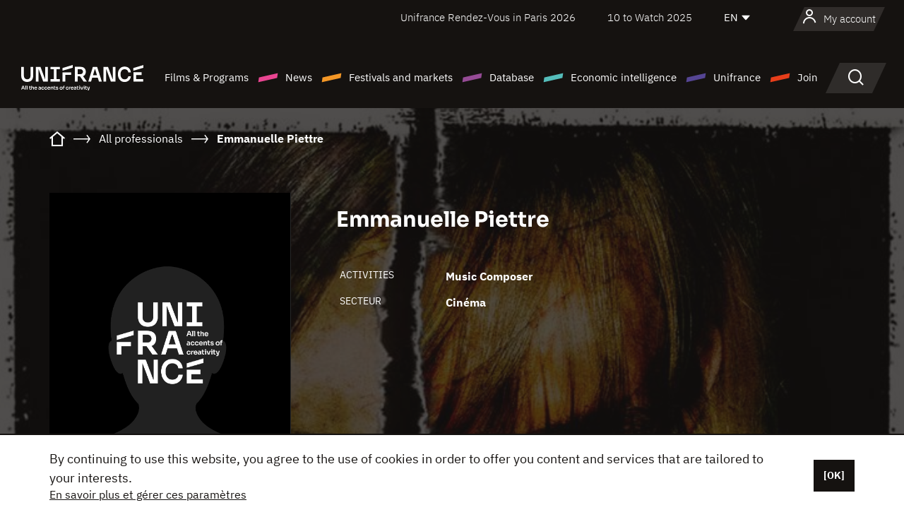

--- FILE ---
content_type: text/html; charset=utf-8
request_url: https://www.google.com/recaptcha/api2/anchor?ar=1&k=6LcJfHopAAAAAJA2ysQXhcpcbIYJi36tX6uIGLaU&co=aHR0cHM6Ly9lbi51bmlmcmFuY2Uub3JnOjQ0Mw..&hl=en&v=PoyoqOPhxBO7pBk68S4YbpHZ&size=normal&anchor-ms=20000&execute-ms=30000&cb=xfxbd5igbbz
body_size: 49440
content:
<!DOCTYPE HTML><html dir="ltr" lang="en"><head><meta http-equiv="Content-Type" content="text/html; charset=UTF-8">
<meta http-equiv="X-UA-Compatible" content="IE=edge">
<title>reCAPTCHA</title>
<style type="text/css">
/* cyrillic-ext */
@font-face {
  font-family: 'Roboto';
  font-style: normal;
  font-weight: 400;
  font-stretch: 100%;
  src: url(//fonts.gstatic.com/s/roboto/v48/KFO7CnqEu92Fr1ME7kSn66aGLdTylUAMa3GUBHMdazTgWw.woff2) format('woff2');
  unicode-range: U+0460-052F, U+1C80-1C8A, U+20B4, U+2DE0-2DFF, U+A640-A69F, U+FE2E-FE2F;
}
/* cyrillic */
@font-face {
  font-family: 'Roboto';
  font-style: normal;
  font-weight: 400;
  font-stretch: 100%;
  src: url(//fonts.gstatic.com/s/roboto/v48/KFO7CnqEu92Fr1ME7kSn66aGLdTylUAMa3iUBHMdazTgWw.woff2) format('woff2');
  unicode-range: U+0301, U+0400-045F, U+0490-0491, U+04B0-04B1, U+2116;
}
/* greek-ext */
@font-face {
  font-family: 'Roboto';
  font-style: normal;
  font-weight: 400;
  font-stretch: 100%;
  src: url(//fonts.gstatic.com/s/roboto/v48/KFO7CnqEu92Fr1ME7kSn66aGLdTylUAMa3CUBHMdazTgWw.woff2) format('woff2');
  unicode-range: U+1F00-1FFF;
}
/* greek */
@font-face {
  font-family: 'Roboto';
  font-style: normal;
  font-weight: 400;
  font-stretch: 100%;
  src: url(//fonts.gstatic.com/s/roboto/v48/KFO7CnqEu92Fr1ME7kSn66aGLdTylUAMa3-UBHMdazTgWw.woff2) format('woff2');
  unicode-range: U+0370-0377, U+037A-037F, U+0384-038A, U+038C, U+038E-03A1, U+03A3-03FF;
}
/* math */
@font-face {
  font-family: 'Roboto';
  font-style: normal;
  font-weight: 400;
  font-stretch: 100%;
  src: url(//fonts.gstatic.com/s/roboto/v48/KFO7CnqEu92Fr1ME7kSn66aGLdTylUAMawCUBHMdazTgWw.woff2) format('woff2');
  unicode-range: U+0302-0303, U+0305, U+0307-0308, U+0310, U+0312, U+0315, U+031A, U+0326-0327, U+032C, U+032F-0330, U+0332-0333, U+0338, U+033A, U+0346, U+034D, U+0391-03A1, U+03A3-03A9, U+03B1-03C9, U+03D1, U+03D5-03D6, U+03F0-03F1, U+03F4-03F5, U+2016-2017, U+2034-2038, U+203C, U+2040, U+2043, U+2047, U+2050, U+2057, U+205F, U+2070-2071, U+2074-208E, U+2090-209C, U+20D0-20DC, U+20E1, U+20E5-20EF, U+2100-2112, U+2114-2115, U+2117-2121, U+2123-214F, U+2190, U+2192, U+2194-21AE, U+21B0-21E5, U+21F1-21F2, U+21F4-2211, U+2213-2214, U+2216-22FF, U+2308-230B, U+2310, U+2319, U+231C-2321, U+2336-237A, U+237C, U+2395, U+239B-23B7, U+23D0, U+23DC-23E1, U+2474-2475, U+25AF, U+25B3, U+25B7, U+25BD, U+25C1, U+25CA, U+25CC, U+25FB, U+266D-266F, U+27C0-27FF, U+2900-2AFF, U+2B0E-2B11, U+2B30-2B4C, U+2BFE, U+3030, U+FF5B, U+FF5D, U+1D400-1D7FF, U+1EE00-1EEFF;
}
/* symbols */
@font-face {
  font-family: 'Roboto';
  font-style: normal;
  font-weight: 400;
  font-stretch: 100%;
  src: url(//fonts.gstatic.com/s/roboto/v48/KFO7CnqEu92Fr1ME7kSn66aGLdTylUAMaxKUBHMdazTgWw.woff2) format('woff2');
  unicode-range: U+0001-000C, U+000E-001F, U+007F-009F, U+20DD-20E0, U+20E2-20E4, U+2150-218F, U+2190, U+2192, U+2194-2199, U+21AF, U+21E6-21F0, U+21F3, U+2218-2219, U+2299, U+22C4-22C6, U+2300-243F, U+2440-244A, U+2460-24FF, U+25A0-27BF, U+2800-28FF, U+2921-2922, U+2981, U+29BF, U+29EB, U+2B00-2BFF, U+4DC0-4DFF, U+FFF9-FFFB, U+10140-1018E, U+10190-1019C, U+101A0, U+101D0-101FD, U+102E0-102FB, U+10E60-10E7E, U+1D2C0-1D2D3, U+1D2E0-1D37F, U+1F000-1F0FF, U+1F100-1F1AD, U+1F1E6-1F1FF, U+1F30D-1F30F, U+1F315, U+1F31C, U+1F31E, U+1F320-1F32C, U+1F336, U+1F378, U+1F37D, U+1F382, U+1F393-1F39F, U+1F3A7-1F3A8, U+1F3AC-1F3AF, U+1F3C2, U+1F3C4-1F3C6, U+1F3CA-1F3CE, U+1F3D4-1F3E0, U+1F3ED, U+1F3F1-1F3F3, U+1F3F5-1F3F7, U+1F408, U+1F415, U+1F41F, U+1F426, U+1F43F, U+1F441-1F442, U+1F444, U+1F446-1F449, U+1F44C-1F44E, U+1F453, U+1F46A, U+1F47D, U+1F4A3, U+1F4B0, U+1F4B3, U+1F4B9, U+1F4BB, U+1F4BF, U+1F4C8-1F4CB, U+1F4D6, U+1F4DA, U+1F4DF, U+1F4E3-1F4E6, U+1F4EA-1F4ED, U+1F4F7, U+1F4F9-1F4FB, U+1F4FD-1F4FE, U+1F503, U+1F507-1F50B, U+1F50D, U+1F512-1F513, U+1F53E-1F54A, U+1F54F-1F5FA, U+1F610, U+1F650-1F67F, U+1F687, U+1F68D, U+1F691, U+1F694, U+1F698, U+1F6AD, U+1F6B2, U+1F6B9-1F6BA, U+1F6BC, U+1F6C6-1F6CF, U+1F6D3-1F6D7, U+1F6E0-1F6EA, U+1F6F0-1F6F3, U+1F6F7-1F6FC, U+1F700-1F7FF, U+1F800-1F80B, U+1F810-1F847, U+1F850-1F859, U+1F860-1F887, U+1F890-1F8AD, U+1F8B0-1F8BB, U+1F8C0-1F8C1, U+1F900-1F90B, U+1F93B, U+1F946, U+1F984, U+1F996, U+1F9E9, U+1FA00-1FA6F, U+1FA70-1FA7C, U+1FA80-1FA89, U+1FA8F-1FAC6, U+1FACE-1FADC, U+1FADF-1FAE9, U+1FAF0-1FAF8, U+1FB00-1FBFF;
}
/* vietnamese */
@font-face {
  font-family: 'Roboto';
  font-style: normal;
  font-weight: 400;
  font-stretch: 100%;
  src: url(//fonts.gstatic.com/s/roboto/v48/KFO7CnqEu92Fr1ME7kSn66aGLdTylUAMa3OUBHMdazTgWw.woff2) format('woff2');
  unicode-range: U+0102-0103, U+0110-0111, U+0128-0129, U+0168-0169, U+01A0-01A1, U+01AF-01B0, U+0300-0301, U+0303-0304, U+0308-0309, U+0323, U+0329, U+1EA0-1EF9, U+20AB;
}
/* latin-ext */
@font-face {
  font-family: 'Roboto';
  font-style: normal;
  font-weight: 400;
  font-stretch: 100%;
  src: url(//fonts.gstatic.com/s/roboto/v48/KFO7CnqEu92Fr1ME7kSn66aGLdTylUAMa3KUBHMdazTgWw.woff2) format('woff2');
  unicode-range: U+0100-02BA, U+02BD-02C5, U+02C7-02CC, U+02CE-02D7, U+02DD-02FF, U+0304, U+0308, U+0329, U+1D00-1DBF, U+1E00-1E9F, U+1EF2-1EFF, U+2020, U+20A0-20AB, U+20AD-20C0, U+2113, U+2C60-2C7F, U+A720-A7FF;
}
/* latin */
@font-face {
  font-family: 'Roboto';
  font-style: normal;
  font-weight: 400;
  font-stretch: 100%;
  src: url(//fonts.gstatic.com/s/roboto/v48/KFO7CnqEu92Fr1ME7kSn66aGLdTylUAMa3yUBHMdazQ.woff2) format('woff2');
  unicode-range: U+0000-00FF, U+0131, U+0152-0153, U+02BB-02BC, U+02C6, U+02DA, U+02DC, U+0304, U+0308, U+0329, U+2000-206F, U+20AC, U+2122, U+2191, U+2193, U+2212, U+2215, U+FEFF, U+FFFD;
}
/* cyrillic-ext */
@font-face {
  font-family: 'Roboto';
  font-style: normal;
  font-weight: 500;
  font-stretch: 100%;
  src: url(//fonts.gstatic.com/s/roboto/v48/KFO7CnqEu92Fr1ME7kSn66aGLdTylUAMa3GUBHMdazTgWw.woff2) format('woff2');
  unicode-range: U+0460-052F, U+1C80-1C8A, U+20B4, U+2DE0-2DFF, U+A640-A69F, U+FE2E-FE2F;
}
/* cyrillic */
@font-face {
  font-family: 'Roboto';
  font-style: normal;
  font-weight: 500;
  font-stretch: 100%;
  src: url(//fonts.gstatic.com/s/roboto/v48/KFO7CnqEu92Fr1ME7kSn66aGLdTylUAMa3iUBHMdazTgWw.woff2) format('woff2');
  unicode-range: U+0301, U+0400-045F, U+0490-0491, U+04B0-04B1, U+2116;
}
/* greek-ext */
@font-face {
  font-family: 'Roboto';
  font-style: normal;
  font-weight: 500;
  font-stretch: 100%;
  src: url(//fonts.gstatic.com/s/roboto/v48/KFO7CnqEu92Fr1ME7kSn66aGLdTylUAMa3CUBHMdazTgWw.woff2) format('woff2');
  unicode-range: U+1F00-1FFF;
}
/* greek */
@font-face {
  font-family: 'Roboto';
  font-style: normal;
  font-weight: 500;
  font-stretch: 100%;
  src: url(//fonts.gstatic.com/s/roboto/v48/KFO7CnqEu92Fr1ME7kSn66aGLdTylUAMa3-UBHMdazTgWw.woff2) format('woff2');
  unicode-range: U+0370-0377, U+037A-037F, U+0384-038A, U+038C, U+038E-03A1, U+03A3-03FF;
}
/* math */
@font-face {
  font-family: 'Roboto';
  font-style: normal;
  font-weight: 500;
  font-stretch: 100%;
  src: url(//fonts.gstatic.com/s/roboto/v48/KFO7CnqEu92Fr1ME7kSn66aGLdTylUAMawCUBHMdazTgWw.woff2) format('woff2');
  unicode-range: U+0302-0303, U+0305, U+0307-0308, U+0310, U+0312, U+0315, U+031A, U+0326-0327, U+032C, U+032F-0330, U+0332-0333, U+0338, U+033A, U+0346, U+034D, U+0391-03A1, U+03A3-03A9, U+03B1-03C9, U+03D1, U+03D5-03D6, U+03F0-03F1, U+03F4-03F5, U+2016-2017, U+2034-2038, U+203C, U+2040, U+2043, U+2047, U+2050, U+2057, U+205F, U+2070-2071, U+2074-208E, U+2090-209C, U+20D0-20DC, U+20E1, U+20E5-20EF, U+2100-2112, U+2114-2115, U+2117-2121, U+2123-214F, U+2190, U+2192, U+2194-21AE, U+21B0-21E5, U+21F1-21F2, U+21F4-2211, U+2213-2214, U+2216-22FF, U+2308-230B, U+2310, U+2319, U+231C-2321, U+2336-237A, U+237C, U+2395, U+239B-23B7, U+23D0, U+23DC-23E1, U+2474-2475, U+25AF, U+25B3, U+25B7, U+25BD, U+25C1, U+25CA, U+25CC, U+25FB, U+266D-266F, U+27C0-27FF, U+2900-2AFF, U+2B0E-2B11, U+2B30-2B4C, U+2BFE, U+3030, U+FF5B, U+FF5D, U+1D400-1D7FF, U+1EE00-1EEFF;
}
/* symbols */
@font-face {
  font-family: 'Roboto';
  font-style: normal;
  font-weight: 500;
  font-stretch: 100%;
  src: url(//fonts.gstatic.com/s/roboto/v48/KFO7CnqEu92Fr1ME7kSn66aGLdTylUAMaxKUBHMdazTgWw.woff2) format('woff2');
  unicode-range: U+0001-000C, U+000E-001F, U+007F-009F, U+20DD-20E0, U+20E2-20E4, U+2150-218F, U+2190, U+2192, U+2194-2199, U+21AF, U+21E6-21F0, U+21F3, U+2218-2219, U+2299, U+22C4-22C6, U+2300-243F, U+2440-244A, U+2460-24FF, U+25A0-27BF, U+2800-28FF, U+2921-2922, U+2981, U+29BF, U+29EB, U+2B00-2BFF, U+4DC0-4DFF, U+FFF9-FFFB, U+10140-1018E, U+10190-1019C, U+101A0, U+101D0-101FD, U+102E0-102FB, U+10E60-10E7E, U+1D2C0-1D2D3, U+1D2E0-1D37F, U+1F000-1F0FF, U+1F100-1F1AD, U+1F1E6-1F1FF, U+1F30D-1F30F, U+1F315, U+1F31C, U+1F31E, U+1F320-1F32C, U+1F336, U+1F378, U+1F37D, U+1F382, U+1F393-1F39F, U+1F3A7-1F3A8, U+1F3AC-1F3AF, U+1F3C2, U+1F3C4-1F3C6, U+1F3CA-1F3CE, U+1F3D4-1F3E0, U+1F3ED, U+1F3F1-1F3F3, U+1F3F5-1F3F7, U+1F408, U+1F415, U+1F41F, U+1F426, U+1F43F, U+1F441-1F442, U+1F444, U+1F446-1F449, U+1F44C-1F44E, U+1F453, U+1F46A, U+1F47D, U+1F4A3, U+1F4B0, U+1F4B3, U+1F4B9, U+1F4BB, U+1F4BF, U+1F4C8-1F4CB, U+1F4D6, U+1F4DA, U+1F4DF, U+1F4E3-1F4E6, U+1F4EA-1F4ED, U+1F4F7, U+1F4F9-1F4FB, U+1F4FD-1F4FE, U+1F503, U+1F507-1F50B, U+1F50D, U+1F512-1F513, U+1F53E-1F54A, U+1F54F-1F5FA, U+1F610, U+1F650-1F67F, U+1F687, U+1F68D, U+1F691, U+1F694, U+1F698, U+1F6AD, U+1F6B2, U+1F6B9-1F6BA, U+1F6BC, U+1F6C6-1F6CF, U+1F6D3-1F6D7, U+1F6E0-1F6EA, U+1F6F0-1F6F3, U+1F6F7-1F6FC, U+1F700-1F7FF, U+1F800-1F80B, U+1F810-1F847, U+1F850-1F859, U+1F860-1F887, U+1F890-1F8AD, U+1F8B0-1F8BB, U+1F8C0-1F8C1, U+1F900-1F90B, U+1F93B, U+1F946, U+1F984, U+1F996, U+1F9E9, U+1FA00-1FA6F, U+1FA70-1FA7C, U+1FA80-1FA89, U+1FA8F-1FAC6, U+1FACE-1FADC, U+1FADF-1FAE9, U+1FAF0-1FAF8, U+1FB00-1FBFF;
}
/* vietnamese */
@font-face {
  font-family: 'Roboto';
  font-style: normal;
  font-weight: 500;
  font-stretch: 100%;
  src: url(//fonts.gstatic.com/s/roboto/v48/KFO7CnqEu92Fr1ME7kSn66aGLdTylUAMa3OUBHMdazTgWw.woff2) format('woff2');
  unicode-range: U+0102-0103, U+0110-0111, U+0128-0129, U+0168-0169, U+01A0-01A1, U+01AF-01B0, U+0300-0301, U+0303-0304, U+0308-0309, U+0323, U+0329, U+1EA0-1EF9, U+20AB;
}
/* latin-ext */
@font-face {
  font-family: 'Roboto';
  font-style: normal;
  font-weight: 500;
  font-stretch: 100%;
  src: url(//fonts.gstatic.com/s/roboto/v48/KFO7CnqEu92Fr1ME7kSn66aGLdTylUAMa3KUBHMdazTgWw.woff2) format('woff2');
  unicode-range: U+0100-02BA, U+02BD-02C5, U+02C7-02CC, U+02CE-02D7, U+02DD-02FF, U+0304, U+0308, U+0329, U+1D00-1DBF, U+1E00-1E9F, U+1EF2-1EFF, U+2020, U+20A0-20AB, U+20AD-20C0, U+2113, U+2C60-2C7F, U+A720-A7FF;
}
/* latin */
@font-face {
  font-family: 'Roboto';
  font-style: normal;
  font-weight: 500;
  font-stretch: 100%;
  src: url(//fonts.gstatic.com/s/roboto/v48/KFO7CnqEu92Fr1ME7kSn66aGLdTylUAMa3yUBHMdazQ.woff2) format('woff2');
  unicode-range: U+0000-00FF, U+0131, U+0152-0153, U+02BB-02BC, U+02C6, U+02DA, U+02DC, U+0304, U+0308, U+0329, U+2000-206F, U+20AC, U+2122, U+2191, U+2193, U+2212, U+2215, U+FEFF, U+FFFD;
}
/* cyrillic-ext */
@font-face {
  font-family: 'Roboto';
  font-style: normal;
  font-weight: 900;
  font-stretch: 100%;
  src: url(//fonts.gstatic.com/s/roboto/v48/KFO7CnqEu92Fr1ME7kSn66aGLdTylUAMa3GUBHMdazTgWw.woff2) format('woff2');
  unicode-range: U+0460-052F, U+1C80-1C8A, U+20B4, U+2DE0-2DFF, U+A640-A69F, U+FE2E-FE2F;
}
/* cyrillic */
@font-face {
  font-family: 'Roboto';
  font-style: normal;
  font-weight: 900;
  font-stretch: 100%;
  src: url(//fonts.gstatic.com/s/roboto/v48/KFO7CnqEu92Fr1ME7kSn66aGLdTylUAMa3iUBHMdazTgWw.woff2) format('woff2');
  unicode-range: U+0301, U+0400-045F, U+0490-0491, U+04B0-04B1, U+2116;
}
/* greek-ext */
@font-face {
  font-family: 'Roboto';
  font-style: normal;
  font-weight: 900;
  font-stretch: 100%;
  src: url(//fonts.gstatic.com/s/roboto/v48/KFO7CnqEu92Fr1ME7kSn66aGLdTylUAMa3CUBHMdazTgWw.woff2) format('woff2');
  unicode-range: U+1F00-1FFF;
}
/* greek */
@font-face {
  font-family: 'Roboto';
  font-style: normal;
  font-weight: 900;
  font-stretch: 100%;
  src: url(//fonts.gstatic.com/s/roboto/v48/KFO7CnqEu92Fr1ME7kSn66aGLdTylUAMa3-UBHMdazTgWw.woff2) format('woff2');
  unicode-range: U+0370-0377, U+037A-037F, U+0384-038A, U+038C, U+038E-03A1, U+03A3-03FF;
}
/* math */
@font-face {
  font-family: 'Roboto';
  font-style: normal;
  font-weight: 900;
  font-stretch: 100%;
  src: url(//fonts.gstatic.com/s/roboto/v48/KFO7CnqEu92Fr1ME7kSn66aGLdTylUAMawCUBHMdazTgWw.woff2) format('woff2');
  unicode-range: U+0302-0303, U+0305, U+0307-0308, U+0310, U+0312, U+0315, U+031A, U+0326-0327, U+032C, U+032F-0330, U+0332-0333, U+0338, U+033A, U+0346, U+034D, U+0391-03A1, U+03A3-03A9, U+03B1-03C9, U+03D1, U+03D5-03D6, U+03F0-03F1, U+03F4-03F5, U+2016-2017, U+2034-2038, U+203C, U+2040, U+2043, U+2047, U+2050, U+2057, U+205F, U+2070-2071, U+2074-208E, U+2090-209C, U+20D0-20DC, U+20E1, U+20E5-20EF, U+2100-2112, U+2114-2115, U+2117-2121, U+2123-214F, U+2190, U+2192, U+2194-21AE, U+21B0-21E5, U+21F1-21F2, U+21F4-2211, U+2213-2214, U+2216-22FF, U+2308-230B, U+2310, U+2319, U+231C-2321, U+2336-237A, U+237C, U+2395, U+239B-23B7, U+23D0, U+23DC-23E1, U+2474-2475, U+25AF, U+25B3, U+25B7, U+25BD, U+25C1, U+25CA, U+25CC, U+25FB, U+266D-266F, U+27C0-27FF, U+2900-2AFF, U+2B0E-2B11, U+2B30-2B4C, U+2BFE, U+3030, U+FF5B, U+FF5D, U+1D400-1D7FF, U+1EE00-1EEFF;
}
/* symbols */
@font-face {
  font-family: 'Roboto';
  font-style: normal;
  font-weight: 900;
  font-stretch: 100%;
  src: url(//fonts.gstatic.com/s/roboto/v48/KFO7CnqEu92Fr1ME7kSn66aGLdTylUAMaxKUBHMdazTgWw.woff2) format('woff2');
  unicode-range: U+0001-000C, U+000E-001F, U+007F-009F, U+20DD-20E0, U+20E2-20E4, U+2150-218F, U+2190, U+2192, U+2194-2199, U+21AF, U+21E6-21F0, U+21F3, U+2218-2219, U+2299, U+22C4-22C6, U+2300-243F, U+2440-244A, U+2460-24FF, U+25A0-27BF, U+2800-28FF, U+2921-2922, U+2981, U+29BF, U+29EB, U+2B00-2BFF, U+4DC0-4DFF, U+FFF9-FFFB, U+10140-1018E, U+10190-1019C, U+101A0, U+101D0-101FD, U+102E0-102FB, U+10E60-10E7E, U+1D2C0-1D2D3, U+1D2E0-1D37F, U+1F000-1F0FF, U+1F100-1F1AD, U+1F1E6-1F1FF, U+1F30D-1F30F, U+1F315, U+1F31C, U+1F31E, U+1F320-1F32C, U+1F336, U+1F378, U+1F37D, U+1F382, U+1F393-1F39F, U+1F3A7-1F3A8, U+1F3AC-1F3AF, U+1F3C2, U+1F3C4-1F3C6, U+1F3CA-1F3CE, U+1F3D4-1F3E0, U+1F3ED, U+1F3F1-1F3F3, U+1F3F5-1F3F7, U+1F408, U+1F415, U+1F41F, U+1F426, U+1F43F, U+1F441-1F442, U+1F444, U+1F446-1F449, U+1F44C-1F44E, U+1F453, U+1F46A, U+1F47D, U+1F4A3, U+1F4B0, U+1F4B3, U+1F4B9, U+1F4BB, U+1F4BF, U+1F4C8-1F4CB, U+1F4D6, U+1F4DA, U+1F4DF, U+1F4E3-1F4E6, U+1F4EA-1F4ED, U+1F4F7, U+1F4F9-1F4FB, U+1F4FD-1F4FE, U+1F503, U+1F507-1F50B, U+1F50D, U+1F512-1F513, U+1F53E-1F54A, U+1F54F-1F5FA, U+1F610, U+1F650-1F67F, U+1F687, U+1F68D, U+1F691, U+1F694, U+1F698, U+1F6AD, U+1F6B2, U+1F6B9-1F6BA, U+1F6BC, U+1F6C6-1F6CF, U+1F6D3-1F6D7, U+1F6E0-1F6EA, U+1F6F0-1F6F3, U+1F6F7-1F6FC, U+1F700-1F7FF, U+1F800-1F80B, U+1F810-1F847, U+1F850-1F859, U+1F860-1F887, U+1F890-1F8AD, U+1F8B0-1F8BB, U+1F8C0-1F8C1, U+1F900-1F90B, U+1F93B, U+1F946, U+1F984, U+1F996, U+1F9E9, U+1FA00-1FA6F, U+1FA70-1FA7C, U+1FA80-1FA89, U+1FA8F-1FAC6, U+1FACE-1FADC, U+1FADF-1FAE9, U+1FAF0-1FAF8, U+1FB00-1FBFF;
}
/* vietnamese */
@font-face {
  font-family: 'Roboto';
  font-style: normal;
  font-weight: 900;
  font-stretch: 100%;
  src: url(//fonts.gstatic.com/s/roboto/v48/KFO7CnqEu92Fr1ME7kSn66aGLdTylUAMa3OUBHMdazTgWw.woff2) format('woff2');
  unicode-range: U+0102-0103, U+0110-0111, U+0128-0129, U+0168-0169, U+01A0-01A1, U+01AF-01B0, U+0300-0301, U+0303-0304, U+0308-0309, U+0323, U+0329, U+1EA0-1EF9, U+20AB;
}
/* latin-ext */
@font-face {
  font-family: 'Roboto';
  font-style: normal;
  font-weight: 900;
  font-stretch: 100%;
  src: url(//fonts.gstatic.com/s/roboto/v48/KFO7CnqEu92Fr1ME7kSn66aGLdTylUAMa3KUBHMdazTgWw.woff2) format('woff2');
  unicode-range: U+0100-02BA, U+02BD-02C5, U+02C7-02CC, U+02CE-02D7, U+02DD-02FF, U+0304, U+0308, U+0329, U+1D00-1DBF, U+1E00-1E9F, U+1EF2-1EFF, U+2020, U+20A0-20AB, U+20AD-20C0, U+2113, U+2C60-2C7F, U+A720-A7FF;
}
/* latin */
@font-face {
  font-family: 'Roboto';
  font-style: normal;
  font-weight: 900;
  font-stretch: 100%;
  src: url(//fonts.gstatic.com/s/roboto/v48/KFO7CnqEu92Fr1ME7kSn66aGLdTylUAMa3yUBHMdazQ.woff2) format('woff2');
  unicode-range: U+0000-00FF, U+0131, U+0152-0153, U+02BB-02BC, U+02C6, U+02DA, U+02DC, U+0304, U+0308, U+0329, U+2000-206F, U+20AC, U+2122, U+2191, U+2193, U+2212, U+2215, U+FEFF, U+FFFD;
}

</style>
<link rel="stylesheet" type="text/css" href="https://www.gstatic.com/recaptcha/releases/PoyoqOPhxBO7pBk68S4YbpHZ/styles__ltr.css">
<script nonce="p9L3VUmiO3AbxvmL1eMfNg" type="text/javascript">window['__recaptcha_api'] = 'https://www.google.com/recaptcha/api2/';</script>
<script type="text/javascript" src="https://www.gstatic.com/recaptcha/releases/PoyoqOPhxBO7pBk68S4YbpHZ/recaptcha__en.js" nonce="p9L3VUmiO3AbxvmL1eMfNg">
      
    </script></head>
<body><div id="rc-anchor-alert" class="rc-anchor-alert"></div>
<input type="hidden" id="recaptcha-token" value="[base64]">
<script type="text/javascript" nonce="p9L3VUmiO3AbxvmL1eMfNg">
      recaptcha.anchor.Main.init("[\x22ainput\x22,[\x22bgdata\x22,\x22\x22,\[base64]/[base64]/bmV3IFpbdF0obVswXSk6Sz09Mj9uZXcgWlt0XShtWzBdLG1bMV0pOks9PTM/bmV3IFpbdF0obVswXSxtWzFdLG1bMl0pOks9PTQ/[base64]/[base64]/[base64]/[base64]/[base64]/[base64]/[base64]/[base64]/[base64]/[base64]/[base64]/[base64]/[base64]/[base64]\\u003d\\u003d\x22,\[base64]\\u003d\\u003d\x22,\x22al8gwp/CpMOmC8KufsKvW2sEw4bCjyUODBY/wrzCowzDqMKfw57DhX7CmsO2OTbCnsKIDMKzwqDCnEhtZMKjM8ORc8K/CsOrw4bCjk/[base64]/CisK3wphFwrTDh2HCoCnCq8Kgw4BrdUVYe1TCsm7CiD3ChcK5wozDoMOPHsOuTMOtwokHJMKvwpBLw7RRwoBOwoNOO8Ozw7PCtiHClMK6b3cXH8KbwpbDtAtpwoNgb8K3AsOnWAjCgXRGBFPCuhRLw5YURcKKE8KDw5fDnW3ClRvDqsK7ecOJwq7CpW/CkkLCsEPCqh5aKsK/wovCnCU4wq9fw6zCp3NADVYkBA0/wrjDozbDicOZSh7CmsO6WBdwwoY9wqNJwqtgwr3DoUIJw7LDoSXCn8OvG1XCsC43wpzClDgeA0TCrAYEcMOEY0jCgHEaw5TDqsKkwqQNdVbComcLM8KcP8OvwoTDoArCuFDDrMO2RMKcw7bCm8O7w7V0Gx/DuMKGVMKhw6RlEMOdw5szwo7Cm8KONsK7w4UHw4orf8OWeU7Cs8O+wqpdw4zCqsKSw7fDh8O7KyHDnsKHGS/CpV7CjXLClMKtw74GesOhaWZfJTF2J0ENw53CoSE3w4bDqmrDpcOswp8Sw6/CtW4fBT3DuE82LVPDiDoPw4oPDCPCpcOdwr/CpSxYw4p1w6DDl8K5wqnCt3HCjsOIwroPwrHCpcO9aMK8Kg0Aw48xBcKzRMKVXi5+SsKkwp/Cpj3Dmlpvw6BRI8KOw5fDn8OSw6ppWMOnw6nCk0LCnksuQ2Qgw4tnAlnCrsK9w7FECChIRUsdwpt3w5wAAcKTDC9Vwps4w7tiZxDDvMOxwr9Vw4TDjmZeXsOrRG1/SsOaw5XDvsOuK8KnGcOzZ8Kww60bHkxOwoJwG3HCnSLCh8Khw64Nwo0qwqsAIU7CpsKGXRYzwrPDisKCwokVwpfDjsOHw7FtbQ4dw4gCw5LCj8KtasOBwolhccK8w4JhOcOIw49KLj3CpW/Cuy7CosKCS8O5w4/DgSx2w7gHw40+wqFCw61Mw6JmwqUHwo/CuwDCghrCoADCjn9ywotxYMKgwoJkGThdEQ44w5NtwqIPwrHCn2hqcsK0QcKeQ8OXw5PDoWRPMsOYwrvCtsKxw7DCi8K9w7PDg2FQwpc/[base64]/Dk0/[base64]/ClMOiaR9RS8OQw4gTwrfCvm97UMKowrLCjsOXBxlhEMOMw6l6wqnCsMKWa07ClGrCuMKSw5cvw4rDj8KPdMKGPyrCq8KYDk7CocOtwofCjcK7woIVw7DCtMK8ZsKVG8KpX3LDnMOeWMKzwogCWTNbw5jDsMO9LH8VKcODw4YwwoPCpMO/AMK6w6sTw7QQe0dlw6RWw5hAFDZcw7wawojDm8KgwqLCksOvKFnDplXDj8Ocw48Awr9/woZXw6oJw7llwpvDmcO/J8KqUMOwbE4NwpHDpMK/[base64]/IsOrw6XClMOfw7cuOcOWVsK4B3IRfsO4eMOHAcO9w6dKCcOjwrTCvcO9W3TDknzDs8KMEsKowp8cw6vDs8OFw6XCpMK/VWDDpcO+HHPDmcO1w6/CisKUcDbCvsKvL8KGwowxwoLCvcOmVj3CiF5kQsK7wrPCpRjCvX1xU1DDlsKPbV/CtlLCm8OJIQ0EOkjDlz7Cu8K9UxjDk1fDgcONesOww7Yvw5zDhMO5wqR4w5vDjwFvwrHClCrChiLDv8Osw4cMWjrCl8Kxw7/CuTnDh8KNKcO5wr04LMOiGUfCgcKmwrnDmnnDsGhOwrRnP1cyRF4Pwr02wrHCqltsFcKRw4RaWsKYw5fCpMOewpbDlTJiwogkw4kOw5lRZhHDsRA4OMKCwpzDog3DsyZPJWHCmMOUNsOtw5TDhVvCjnlgw5M7wpnCuA/Dth3CrcOQOMOuwrQYBHzCv8OHO8KtdsKAd8OMcsOfNcKFw4/CgHVPw6FqUEUBwo55wqEwH3MfLsKwBsOTw5TDt8KSInjCox5xUgbCkAjCjFzCiMKUQsK8c3/DsStvVsKBwrbDqcKRw5g2fGZPwr40Qg7Ci0Jowpd0w5NwworCo1PDvsO9wrvDikPDq31swpjDqMKRX8OWOk3Dl8K8wrcVwpnCqUoPe8KzM8KYwrknw5oNwpIaB8K3ajgKwqDDosKiw5PCkUrDucK/[base64]/[base64]/DnXTCqMObwqABbgrDn8OIw7llw7bDpXsMEsKOw4QSdT3Dr01OwqnCn8OKNcKRaMKEw4YdbsK0w7/DtMOYw5FpdsKhw43DngE4GMKJwqTCjVfCm8KSTktPYsO9J8Kww45zKcKKwoUrWHo9wqkUwrk8w6fCqSXDqsKTclh+wqgrw7wZw5gYw55dfMKEU8KuY8OzwqUMw78Jwr/DmktUwoAow4fDqQXDnyFeYkh7w6tPbcKDwq7CvsK5w43DgsKcwrY/[base64]/CtWPCs0p+wp8QwqvDlUDChhrDrXrDiMKQLsORw4tWNMOcZFLDnMOyw73DqFAuH8OMw4DDi3LCilVmAMKYYFbChMKPNi7Cli/CgsKQPMOgwoxVGSHCuRTCjzUBw6DDjl7CksOGwpUUHRIqRSRsOQERHMOfw4kBUUzDh8Ojw7nDo8Ohw4/Ch0nDjMKCwr7DrMOnw78ufXbDn0sCw5LClcO8CcOgw5zDhiLCgjYLw5NSwoB2VMK5wrnCnsO+RQZWJDzDhTFTwrLDusKHw7hlcETDiFYHwoJyQ8K/[base64]/[base64]/THU3wr3Do2otbcK5fcKzV8Oww4EnTCLDjHV6BG9swqjCl8KDw6loT8KXKyNZAjY7fsOrczM8NMOYYMOuUFMqQ8KTw7LCnsO1worCt8KPaxrDjMKIwpvDnR4Yw64dwqDDqR3DrFDDkMO3wo/CiGIdUUIAwptyDkLDpzPCskZhK3B1F8KSUMO7wpPCoWMAbCHCpcOwwpvDjzDDo8OEw5nDiRUZw7hlR8KVAVpKMcOddMOPw7HCgAjCuFx6JmrCmMKbAE5xbHF/w6TDrcOJNsOuw4AVw4ESE1J3Z8K1RcKvw6LDnMKEM8KUw640woXDkRPDj8Olw7vDmVgzw5kVw7HDpMK0dFoNBsKcK8KgasKBwrR5w6kfNwzDtkwIQ8KFwoEJwp7DiTfChUjDs17CnsKMwpTDlMOQRQsRU8Oqw7LDiMOLwo/Cq8K6cVzDignDusOxe8KmwoV+wr3ChcO8woBHw7Zcdyksw7TCk8OIPcKZw6huwrfDvyPCpxTDocOmw4HCp8OwdsKZwqAaw7LCs8OYwqxLwofCogbCuA/DoEIXwqTCpkzClSJwdMKdQsOnw7xdw5PDhMOAXcK5FnNYWMOEw67DmsOPw5HDh8Kfw7/Co8OGPMKaDx3Ct1TDrcOZwqzCoMOnw7bCicKPB8O6w750SDxDdgPDhsOPH8O2wp5Kw54/[base64]/[base64]/[base64]/DqBTDihrDnFYaQSp2L8KpbT7CjcOuw7p8NsO3NMOCw5zCinvCm8ObTsOIw70Jw5weJRIMw61lwq4/EcO7asK4WmI+wrDDhcOWwo/[base64]/DvcKBKiNYBDJtWVE9GxXDtxFJw6xkwpU7TcOAR8KOw5fDgUlxbsO/XH7DrMK9wqvCssKowr/DocOrw7vDjSzDi8O/OMKTwqBgw5XCoU7Ci1TDoVZdw4BhV8KmGXDDg8KHw55nZcO9BkzCtiAIw5nDlMKdRcKJwr8zD8KgwqEATcO6w4BhOMKlE8K6eBg3w5HDpALDnsKTJcOywrbCisOCwqpTw73CtHPCkcOGw7DCvUfDkMKkwo92w5/DrjIIw79iLmbDosKUwoHChTZWWcOvQMKPAhNhPWzDlcKYwqbCo8K3wqpJwq3DrcOVChYywrvCq0bDhsKZw7AIMsKuwq/DmsKEMhjDg8OcTW7Cqzsjw7fCuQBZw4lOwp5xw5kAw67CnMOSHcKNwrRhZjFhbsK0w7QRwq0+f2ZhNB/CkQ/Chmkpw6HDkR00SFM5wo9xw6zDrMK5CcKQw6XDpsKuFcOIasOswrdfw6PDnkZhwoEbwppzFsOtw6DCusO+eVfCjcKTwrRPY8Onw6fCg8KfDsO9wo9ldm/Dnkk+w6fDkTvDlMO3N8OFMQZ6w6/CgisNwq48UMKAHBDDmcO4w4B+wr7DqcKDCcONw586acKHJ8OSwqQzw4xkwrrCtsOfwod8w6LCh8OWw7LCnsObNcKyw5ozFQxXTMKHFVvCjmbDpG/DgcOgJgwBwoUgw71Jw77DljMaw6zDp8KEwocnCMOAwofDqh10wpl5TWDChWcGwoBbFh92QhbDuj1jEVhtw6t4w7Nvw5nCs8Omw6vDljrDmXNXw4DCqUJmUATClcO8LwAXw5FSXyrClsKmwo/DoWrDlsKYwol/w5vDscO6PMKNw7g2w6/DjcOETsKXPsKew6HCrwfDk8OSYcKtw7pow4IkPcOEw4MLwpUDw4DDpVPDr0bCrFs9eMKhEcKhNMKxwq8UGjVVBcKqZ3fDqjxfLMKZwpdYMycxwoPDjmzDhMKbWMKowpjDqnLDvcORw7PCmkIuw5jCjmvDpcO3w690Q8KTK8OIw4/CsGhxA8Kuw4sAJcObw6lNwrNiAG5UwpPCicOswpcTXcOKw7rCii0DZ8OGw65oAcK8wrlIXcOfw4TCllHClcKXSsOPc0/Cqg8Ww67CkV7DsmJxwqV+SQladzsMw6FJZRRxw6/DgBRJPsOfcsKUCgEOKRzDt8KvwqhmwrfDhE0cwovCgy5+NsKUT8K/cmPDrGPDpMKSJsKEwrLDqMOfAcKob8K6NQJ/w6JywqDCqQd5KsOOwqo+worDjMKsDwbDt8Omwo8jA2TCkg9twojDrg7Do8OEL8KiVcKbcsOZWmXDnloEScKRZMOlwprDokxqacOdw6NxCDrDpcOrwobDtsOYLWJowq/[base64]/DscOWUxvCgMOWwpANwpFpccO9Wh9KZMOuO2V/w7NWwrksw6zDqcOxwoMxEQRdwo5bNMONwpnCs3M9ZyQSw4ItJUzDqcKKwotMwocBwq/DmcOtw6FqwpsewpHDhsOfwqLChA/Dk8O4RmtpKGVDwrBUwpFuV8Otw6XDl1sfCzPDmcKUwphuwrIsdcK1w6R1XlXCnB4IwrItwo3ChwLDmys8w7XDjW7CuxXCucOCw4IMHCsjw4NrEcKwX8ObwrDCjETCmwnCiGvDtMOvwobDvcKLJcOlNcOiwrlewos5Sl1vIcKZTMKGwqpOYFg/bV0PSMO2EGdyDinDp8KNw547woAiVkrDgMOvJ8O8CsKCwrnDicK7C3c1w4jCulRmwp9eUMK2C8Kdw5zClWHCmcOAT8KIwpdIdgfCoMOmw6Vqw4wUw4XCn8OWT8OrMCpfcsKgw6fCp8Oewrcca8KIw5PCm8K2Z1VEacKTw64VwqF/csOrw40nw4A1RMKVw4gAwox6IMOGwq8qwofDsS7Dg1/CucKnwrA0wrrDlxbDl1V1RMKRw79zwrPCk8K1w57ChT7DpsKnw5pWGDzCtsOBw6nCoVDDtsOywqrDoT3CkcOqYsOCIDEtFVXCjCjDtcKdLsKZPcKdYFdWTidAw4M6w73CjcKgLMOoAcKuw7V6DyJow5NaAj/DlDVaaVvCsBbCqcK8wpHCtMO7woZVFE/CjsOTw7PDvk8xwosAAMKBw7/DnDnCiTpOJsOEw5kgPWobB8Ozc8KUAzPChQrChRkiw6/Cgnlbw5TDmBhWw7XDkAs4ey40NFDCp8K2NUBbXsKPYAo+wpd4AS07aFxjDVkSw6/DlMKNwpnDsm7DnRt1wp4VworCvBvCncO/w750JBMNAcOtw67DgnJJw7bCtsOCZlnDgcOlPcKOwqwUwqXDnGoMYyUqA2HChF1wV8O9w5ACw6hsw59YwpTDqMKYw4BUSg5JH8KBwpESV8KKIsOKIAvCpV08w4zDhgTDnMK5XCvDncOKwoXCpHRvwpTDg8KzbMOgwr/DmmkaDCXClMKJwqDCl8KuPid7TDgXQcKCwpjCocO/w7zCtxDDknbDhMKWw6XDnFUtb8KBf8Ofbm95bcOXwp4ywpI5RFTDv8OgSmFNBMK/w6PCrBRLwq9OJ387XRDCsWzCiMO7w4nDscOILwfDlMKxw63DvsK0OCFVck/Cj8OMMnzDsyRMwqFnw7UCS1nDmMOow7h8IWxpKsKvw79tLsK4wplxM2QmMALCgQR3R8OLwqNHwq7CkGXCqsO/wrRla8O9QCV/[base64]/CkgQAJDh6bsKvw5QuwpcPS3Y9N8ONwoRlSsOewpMzYsOLw4EBw5nCiiTDuipBEsOmwqrCmsK/w5LDicOsw6XDsMK0w6XCnMOew6JUw40pIMKQccKyw6x0w6fCrilXLAs1GsOiKR5FZsKQMx7CthpFVkUnwqLCtcO/w7LClsKFbcOieMKTJnVGw4olwoPDg1hhRMK6ck7CmSrCg8KvCljCpcKRNcOefBsabMOXO8O2KH/ChQ1rwrluw5EFTcK/w7rCg8Krw5rChMO5w5EGwpU+w5jCgkPCosOEwp7Dkh7Cv8Oxw4k4UMKDLBvCvMO5NcK3TcKqwqTCtj7Cs8OiS8KaHV4Dw4XDn8Kjw7oUK8Krw5/[base64]/DsQhVw6bCt1JgwrXCjMKvThZCfUIwBlowwqzDpMOuwrhtwq7DsWDDgMKuEMOBMWvDvcKrVsKywrTCrTPCrsOaTcKZUEvDtzzDp8KpCz7CqSrDvMKVTsK0J00Mf1hOBlLCjsKKwoo1wqp/YSNOw5HCusK+w43DgMKLw5vCvQ8iFsOOODTDlQZBw6TCpsOBSsKcwpjDpA/[base64]/DpwXCr8Orw6HCp8O1Z8OJLVDCssKXw7nCjAA+Z2PCo0/DtiLDocKWTV1RccKsP8OxFG4jRhs2w7EBQTbCmUxfNmEHC8KNUynCtcO2woTChAAYD8KXZxTCoBfDvMOvfmAbwpo2a1nCvidvw5/[base64]/XGTCpcOcwrnDqWPDvC5wJCnDi8O+XMOyw7FHYcKAw6/[base64]/[base64]/Dl21EMz3CtDwSGcOKVMK3YSfDqMOYcMKGwr4QwrfDqRPDrlFrBDsZIFTDqsO3TXbDpMKhXMKtAE1+H8OHw4FURsKlw4lHw4zCngXDmcKcamLDgT3Dv0TDn8K3w5l2RMOTwqHDrMOcOsOew5XCicO3wqtfwqrDt8OBEgwewpfDvUYeZS/[base64]/CgF7Do8OFwpIfwqcIw5EvFsK3NgrDq8Klw5PCj8Olw4ZBw4QMJEDCskcKGcOSwqnCsT/[base64]/w5TCo2zCrhvDgsKMw75ADcO1w6nCsxc3EcO2w4chw7BDasKvbsKMw7dwcSVcwos1wp0bbiJmw7Mtw5JOwqgFw7EnL0Apay9Gw5ciQjN/[base64]/CimTDmcK1FsOow4lrXcKhSHTCvcK8IlNhM8OlB0rDpMOaYD3CjMOmwqDDoMOVOsKMMsKuQVlZOjfDrsKrIz/[base64]/Cp2XDicKgwq7ClXfDvD3DpAPDtcKJwqzDicOFKsKvw7ghecOKe8K+FMOIDsK8w7k+w48xw43DiMK0wrElO8KIw6DDmB1WecOPw5d8wpEPw7NZw7QqbMKDDcKxJcOwIVYGYhgsJ3nDmDzDscK/WMONwoFaTjgbJMKEwr/DshLChH1xC8O7w7jChcOCwoXDqMKvNcK/w6PDsXnDocK4wpXDoW4JK8OFwolMwrUzwrgQwp4SwrFzwqJxBgF8PsKTA8KywrNCTMKLwozDmsKjw6HDkcKXHMK6JDXDq8KyVilCDcOkf37Dj8KNZ8OzPAZhBMOqNHhPwpjDuyJidsKIw6UUw5DCt8Kjwp/Cq8KXw6vCoTfCh3bCjcKrIHUpTTV/wojCsWrCiGPCkxTDs8K6w5gSwqwdw6JoakQJejPCtnoPw7AVw5p5woTDg3DDp3PDq8OpDAhIw7bDksOuw5/CrD3Cg8KADcOAw6ZWwp4tAQV+J8OrwrHDg8O0w5nCg8KWNsKEdz3CkUVRwpTDqcK9BMKJwpJrwoFlPMOJw6xNSGLCmMOUwo9EQcK7JznDqcO/ej8hW2ABZkTCmWZyLE7CqsKFCn8oRsOBccOxw7XCrEHCqcKTw5cywoXDhzTCmMOyHkzCosKdZ8KHIybCm0DDlRJ5woBpw7xjwr/CrVDDnMKaUFvCjsOJFRDDqgPDqB4vwovDp1wmwqM3wrLClAcPw4URdsOyWcK/[base64]/DiAlsw7HCvcOkbg/CtjnCoMKPZMOveAvDhcK7dsOfHy4hwp08H8KFW2QnwqUUaR4owr8Yw5piCsKXCcOnw4xcZHLCrkDCozMvwrrDgcKGwqhkX8KAw7/[base64]/CoUUaWXnCuHLCvMKfJcOQd8KdwpzCvsOFwptsEcOjwp1TamvDpsKnGA7CojlzPkDDiMOuw5bDq8OSwpt7wr/CssKLw5MHw6EXw4Azw5TCjA5gw4kSw4Alw54ca8KzWcKDTsKBw40xN8KOwqY/c8O4w6AIwqMWwoFew5TCnMODccOAw4DCkVA8woF0w7c1byBbw6zDucKYwqbDjjTCo8OvHcK1wpo2NcO/w6dbe0fCmcOcwrvCpBzCusKxM8KMw5jDokXCmcKQw7wxwoPDlyR5XwMYc8OAw7Utwo3Cq8KdccOCwo7CusK+wrfCqcOQBiU8HMK/CcK/ah0HC2LDsi1Uw4AyV0vDhsKhGcO1ZsK4wrkIw67CkTVZwpvCr8K/[base64]/[base64]/CvMKUTMKpPUjCsMO6w7XDp8OrV8OMw5PDg8K/w5EnwpI9wpNFwoLCkMKGw7Uzw5TDv8Kvw4HDiXlYK8K3YcO+YTLDvE8GwpbCu1x7wrXDry1xw4Qrw4jDq1vDl0xDGcK0wplEL8OvMcK+BcK7wq0sw5/[base64]/DvMKWE0nDlhnClcKafCTCvmzDjcKZw4Q2F8KZIG84w6DCjmfDjgnDo8K1asOawqfDpB1CYXfCvg/DqXrCqA4rdBbCvcORwpspw6bDicKZXg/CnRVQbWrDosOCwoDDlhHDp8O9T1TDlsOiRiNWw61Cw7zDh8K+V0XChMOJPT46f8KZYj3DhgTCtcOPFWvDrisrMcKXwq/[base64]/DlBwYwpvCtcOQDx/Dh8O4FxpAYMOVwqTDjMO/w7rDnR/[base64]/DrcOhHMOYwpbDosKrdyY3ZBQPFGkMw6kVYQcvJncuSsKQY8ObYlLDtMOeJxYVw5DDvBnClMKHGsO7D8OLwr/CkUEpCQhgw5VWOsKaw5EOLcKGw5XClWDClihew5zDomB3w51DBF1cw6rCtcO2CWbDlcKZNcOhasKXWcKYw7zDi1jDuMK7I8OCMFzCrwjCh8O8w4bChzZycsO4woluNnwSIn7CilBiKMKFw4MCw4AGb1HCvGTClEQAwr1Vw7/DmMOLwrnDgcOuFiJfwrEGeMKAR0URD1vCj2VaXRdSwpMQZWxnY2RuS1lOIhEZw6YSEGvCnMOgUcK0wqrDsBHDjMOlHcO+dyBTwrjDpMKzUTMOwrgOScKaw5LCgBTDs8KvexHCrMKuw7/DqMOew5w9wpnCpcO/U2pNw6fCn3PDnivDsmMVZRExaTsWworCnMOtwqY2w4zCi8KYa1PDo8KiGzDDqm/CmwPDoSIPw5M4w4zDrx9Tw6DDsC1UEQnCqSg5GFDDujB8w6vCr8OGTcOjwqbChsOmEMKYMcOSw4F/wpc8wpjCiz/CtQAowojCjQ9ewo/CtDXDi8O0YsOmYG0zA8O0fxE+wq3ChMOJw71bT8KBYkzCt2DCjRHCkMKPSiVSbsKgw7zCjQHCtcO1woTDsVpnDUvCj8O/w7XCtcOxwpnCphZjwrTDmcOqwqZCw7ozw7A2G0kQw6XDjsKWWgfCnMO9RBHCkljDqsODOVRLwqk0wpBmw7N6wojDgw1RwoEmP8KuwrMtwrnDr1p2ZcKNwpTDncOOH8OzTip8WWI5SnPCmcOhT8KqEMOow611WsOtBMO0OcKVEMKIwq/[base64]/Dqm/CqW/DnG5JGsKvbcOYNMO/w6t7KwVzwq5efyVPQsO/OBUTK8KTdGorw4vCrjksOxFpEMOywpwdTGXCjcOoCcODwo/DshYOVcOkw74CXsOWExlSwpxsbD/[base64]/DnsO2wrTCk8Oswrpfw5QkLhfDpzpIwqVhw5FyJwbDgy8wIMOQdwk5exTDgsKXwpXDq2fDsMOzw4RfBsKIJsK7w4w5w5XDgsOVM8Kzwrgww5E/woteWGvCujp5wpAUw7MHwrLDusK5NMOiwprDkzsjw7EjY8O8R17Cszhgw54eCGhrw5PCqX1Sf8KpdcONJ8KnFcKpYUHCry/DmcOBB8KvIwXCtnrDmMK3G8O5w6JXXMKJYsKSw5zCvMO9wpAKOcONwqbDugHCk8OrwrrCicK5EWIMHiPDv03DpwotA8KJGA3DmcKow7ESFjE4woDCnsKCUBjCnnJ/w4XClRhGW8K+X8OAw4oOwqZtTxQ6w5XCpifCpsK3AEwoJwEMDlvCq8O7dx3DhC3Cq24QYMO+w7/Cq8KmWxpJwpYzwrHCr3IdUV3CrDkiwod3wpFNdkETHMOcwo3CocK5wrN4w7zDq8KyDg3CsMOjw5BswonCjnXCi8OaRQPCt8OuwqdJw4EcwpLCkMOuwoAGw6rCiU3DusOiwoZhLhPDrsKafk7DgV8rT0TCtsOsCMK3SsO/woh0BMKbw4VpRWpaACzCt10eFBh8w594S103bT0lPks6w5ccw4oTwqQewr/CpnE2w5g6w7BjRsKSw7olCcOEOsOgw64qw6tNdQlGwphtU8KTw6pVwqbDqDFnw71sSMKdVAxqwrvCmMOxVcOowoIJIQUFScKYM1fDsBB8wrbCtMOZNmvCvifCscOPRMKSesKkTMOGwqfCmBQbwqIewpXDjFvCsMOFD8OCwrzDh8OVw7cowoYNw69gbT/CtMOpI8OEF8KQb3LDpwTDoMK3w7DCrFdKwrICw6bDgcOBw7Vgwq/CtMOfaMKrY8O8Y8KJVy7DvRlZw5XDlnl8ChnDpMOuBVFnIMKcDMKWw6EyYU/[base64]/[base64]/DkzvDl8Otw43DlcOTwrMTwpFqbsOZwrDDlcK6IsO4LcOLwrPCmsOcAkzCgBDDi0PCosOlw4pgCGZzD8O1wog1M8KQwpjCnMODbhDDjcOSTcOjwo/CmsK/dMKGGThTXQXCg8O1RMO+fhhWw5bDmRoZJ8O9DQtTw4vDhcO5Y0TCrMKNw7xqP8KRTMOpwq1Nw6tCfMOMw5gbPQFdTzVxbX/[base64]/CjcO4wpJFK8KLwrrDs8O1a8OvecKdwqTDq8KVwrbDpRxvw53CvsOWRMKjdcKDU8KIJEvCuWXDqsOMPcOpNmgYwpxLw6vCpRjDrjU5PsKaLjvCn3IJwpkYLmTCugLCu1HDkkPDjMOPwqnDg8OPwq/DuX7DsUrCl8OWwotRYcOrw5U/wrTDqElDw59fIzDCo0HCmcKIw7oYDFbDsyPCgMKdEm/DsmBFDlYswpMNLMKbw63CpsO1bMKeFD1afiQOwphMw4vCmsOkIENHXcKpw4YUw65cHGwKC1PDusKTVVI0eh/[base64]/Dp8KPwoDCgsKsHMOCFxtmdwsqLkV3f8O7Y8KYwq/CncKOwqQow5TCk8Oiw4dYbMOQbcOqKsObw4kow6PCvMOkwprDjMO9wr4fFVLCphLCtcORVV/Cm8Kdw5vCiRbDrE7CgcKKw5x5AMKuSsKiw5HCiQfDhy5LwrnCgcKPEsO7w7fDvsO/[base64]/Cp2HDoxHDmcKMwocNJUEgRsKNw6fDhMKPTsOIwoxKwr8qw69dOsKAwoxkwp00wrtJCMOtKD9RcMKQw4E5woHDm8OHw6gMw4zClz3DgkbDp8OvGnFwIsOGb8K6DxESw7t8wqhRw5IowrcvwrzCrTnDusOSbMK+w59Hw63CksK2dsKFwr/DqFMgYl/[base64]/CocOgw7vDimUUwo3CggxnwqUww7hiw4jCvcOFwpYdKcKVE1NIXjjCmiNww45aJEdcw4PCk8OSw6bCvWA+w6vDl8OTdwrCosOlwr/[base64]/w7MswpbCoR5qJ8O/FxfCgsKNMlHDgcOOEkdAwrxIw7kRfcKxw4bCucOpPsOBeCkaw5LDnsOfw7AvAMKqwpdlw73CtCF1dsKAdjDDrMOefU7DokLCq37Cg8Kvwr3Cq8KVIibDnsKuO1QQwo07UAoqw7daaXnCt0bDiTMhKcOlQsKBw7PDp2nDnMO+w6rDsnbDgXDDuFjClMK7w7xtw6U/WFpMfsK/wqfDrA7Cn8OIwpbDtAlRAHt8Sj3CmUpew5/[base64]/CgxPDrUYAw7rCrcKKZQxxw4UpT8OlccOhwqJaHsOqBGFKYWxHw5UhKQLDiQTCoMOqeG/Dp8O4wrjDpMOAMyEmw6LClMO8w7/CnHXChi0vTjFBIMKHQ8OTLMOiOMKYwp4Ew6bCv8OxNcO8VBLDjykhwr80esKYwqnDkMKzwqMLwrNaJnDCm2LCpAjDp0/CsQVWwpwvJThxEiZjwpQ7UsKMw5TDjHvCpsOcIk/DqgjCizTCs1FcbG42ZwgzwqpeHcKnM8ODw6FbaFfCgcOPwr/[base64]/DjXLCusOXw5DCp8KUIBs7wpvCscKgwr5Rwrd3GcK+IMOqbMOiw4F3wqTDlTDCiMOoOT7Cp2jCqsKFTTfDv8OVZMOew5zCocOuwpsIwoNDeFfCosO/Z38+w4LCvzLCnGbDhn0VGwBrwpXDhQ4PKk/Dlm7DoMOKaj9Sw45/Dyg9dcKje8OZP0XCm0PDicO4w4AKwqp4X3Naw6cUw6LClR/CkXoDAMOafyIdwpdEPcKBb8OcwrTCvRd0wpt3w6vCvU7CnD3DoMOBDXnDlX7CjEpOw6YyWC/[base64]/CscO8wp0Iay3Cn8Kffg41w53Ciz1Dw4LDii9bamorw4VJwrQURcO8GVnCqlXChcOXwr/Ctx1hw6XDncKqw7zCmsKELMOVdTHCjsKYwoLCusKCw7JIwqTDhw8adENZw4/DpMKwBCk5UsKBw4RLJnnCqsKwFn7Cgh96w7sUw5Rtw5wLSyxvwr7CtcKOFzLCoTdvwqvCogpCUcKWwqXCsMKSw5slw6NbT8OdCirCpSbDqnQmDcOew7Bew7bChCs/[base64]/TWUsJsOLwqnDkDYOwpzCpcOgw4JUw7/CuQZnDMKKS8OEQUzCkMOxQ1Ybw549RMKvXBjDnGMpwphiwotqw5N+dV/CqSrCrCzDoyzChDbDr8OzUHpQTGNhwr3Dmk5pw43CpMOawqMbwrnDksK6ZnIAw6JowqRfeMOSO1nCjGXDlsKJYxVuFFPDgMKXWSXCllszw4Vjw4YROksXAGrCnMKFY33Cv8KVdsKpU8OXwoN/VcKefHYTw4nDr1rDtiwFw6VBYTAVw61Tw5/DimnDuwkjIlF9w5XDn8Ktw54wwoInMcK9wpg6wpPCicOjw4zDmBTDv8Kcw6nCp0ofNDnCuMOHw7dbLMOyw6xew47ChwF2w5B5UHpwMMOHwpVVwqvCuMKGwohzXMKTAcO3fMKsMFAaw4AFw6/CmMOPw7nCjR/CuQZEWmVyw6LCqR0xw4MODMKjwoBVVsObLwAHYHQ1esKGwojCsjoFLMKfwpZzaMOQGsKAwq/Dnnkcw6zCscKYwq5lw5MfaMOCwpPCnCjCtcKZwonCicOhXMKBDTrDhg7CozbDsMKEw5vCj8OZw4luwocDw7fDqWDCo8O3wqTCp1XDv8OmB10lwpU/w5VlE8KVwpcIOMK2w6zDlQzDvFTDjCoFw49xw5TDgSXDjcKpU8OHwqrCj8KqwrtIPjzDqFNXwo1Hw4xVwoxHw4xtCcKHBV/CncOow4nDtsKGZ38Nwp9xQhJYwo/CuU3Ck3QpZsO7DkTDuXnDqMOJwqDDswRQw5XCocK5wqwyPsO7w7zDojTDm0HDm0QAwqrDr0/DsnUsLcOoD8Kowo3DpDDDiDvDgMKAwoJ7woVVHMKmw5wZw60wZcKNwr4FD8O9Ul1iG8KlBsOlTTNsw5sKwqHClcONwqF5wprCmjTCryJwcFbCoT7Dh8Kkw4lywp7DjhbCtCwxwr/CmMOew57CtzVOwr/[base64]/CicO9wpPDpsKmw48Iw60awrgMwrpUw4nDqX9iwpwoEFnCgcKDR8OUwrkcwonDtTl7w5t4w6TDsQXDvDnCgMKmwrhbI8OuYsK7AQTChMK6T8Ksw5FAw4LCuTdTwqpDCnrDlgh+w4obJQdCXU3ClsKxwqLDr8KDcDVqwp/CqFcfd8OzEDYAw4Bzwq7CoEHCvR3DgkLCvcO/wpYLw6hzwrzCgMO+Z8OrQiLDucKIwrYAw55mw7hbw4Nlw4o3wpJmw748I3IGw6E6J1IaURPClmVlwoTDtMK1w67CvsKoUsOWHMORw7Yfwp56KHPCqxBIbnxZwqDDhSclw7/[base64]/w5PCjx3DoMKsw7jCpCQ4acKic303bcKlaMO0wpDCkcO/w4wSwr3ClsOzUhDDhVF/w5vDkHt5fsOlwo5Ywr7Dqn/Cg1R+eTo8w7PDmMOBw5xIwoglw4jDm8KtGSbDjsOmwrQgwqAEF8OddgvCisO5wp3CusKIwojDmU40w6TDjD82wpQHfj/DuMKzKC9Mei82IMKZW8KtNlJSAcKhw5LDnWBewrUGLhTDh2ZXwr3Cp2jCn8ObJlxgwqrCgFdjw6bClFpLPiXDqAvDnyrCtsOtw7vDhMKKf1bDsi3DssOXHRFFw7nCqFF6w6hhDMK7bcOeagwnw51lcMOAUlccwrQ8w5rDqMKDIcOLXi/[base64]/[base64]/DvcKPwphlNA/Cp0BPwotbPMO+wqfCqHBnDTjCl8KwZ8OgNREsw4DCqg/CjkdawrhFw7/CmsO5VjZzen15bMO/[base64]/CigDDqQJOV8OswqPCs8K8HB7ChcK0ehvDk8KQZQLCrsOnbXfCkzgvOsKpHcKbwqnCrsKbwrzCllTDmMKbwqVpQcOnwq9RwrnCslHCrzPDp8OKR1XCpS7ClMKuNhfDgsKjw7zCmkZsGMOaRlLDsMOdT8O/UMKSw7dDwoRKw7rDjMK5wozCkMOJwoI+w4jCicOxwrLDqGfDiQhDKh9haxlJw4xUB8Okw79ewqfDlVguA2rCr3AXw7c3wpRlwq7DtS7Cn1c2w4zCrDQ0wpjCgDzDq3Iawq9+w5tfw7cfN2LDp8KDUcOOwqPCmsOAwq9Ewq1wSBMnUzRLRVDCrAcBccOJw6/CtA0gKw/[base64]/CgcOJw604RBNzDsOzw5/Do2FBw7HDksOMwqkRwpdUwpI5w7IlacKcw6rCn8KEwrEHNFd1UcKxK37CicK/UcOvw5cvwpNQw7sLGk8GwrPDssORw7/[base64]/ClsKbwr7DscOXZ8KDJiwUG8Ogf2ZBPHJ6w51yw4LCr0DDgHjDvMKNSCXDphrCssOlCcKlwovCv8O2w61Sw6/DjX7CkU8pZXYZw4TDqhDDvMOiw5fCg8KXdcOyw4kTOwJHwrYmA3ZVDzkITsObESjDlsKMQh8EwrMzw5TDosKQXcK6cznCjhVQw6wSclHCvmQ/U8OfwrTCikfChVhldsOeXi5vwqTDo2cyw5kLasKQwpjCmsOmAsOkw5vDnXjCqGgaw4VswonCjsOXwrxmTMKOwo3ClcKRw7U2I8KyDsO6KwHCkz/CrsKNwqRpTsOkLMK5w7IxGsK8w5fClnsjw7nCkgvDkQVcMgtUw5QJXsK8w5nDgHPDkMKqwqrDoxUOKMO1XMO5OHfDvn3CgDY6IgfDoVI9FsOyEhDDjsOYwpMWMHLCkyDDq3fCgMO+MMKKOsKtw6TDt8Obwp4HJGhNwq/ClsOrKMOhLjorw7AOw6zDiygjw73DncKzwpPCvsKgw7cqUEYyMcKWUsK+w6XDvsKDKQjCncKrw6IOKMKlwplzwqszw5PClsOEJ8OoGXh2VMOzaEvCq8KQcWo/wok/wp5GQMKRT8KTbTVww5kVwr/[base64]/DvA7CjxoYwqTDksK+w7s0wrDCvzYKJcO3V3IawpgnEMK5fnvCgcKJZBLDll0/w4ljR8K/B8OKw65KTcKtQAzDllJSwpgJwopeSGJufsK7ScK8w4pLXMKqTcO4QHEpwqnClj7DqsKTwrdoHD8JfxIcw6jDi8O3w4zCnMOLVGTDpkJhasKnw48tZsOvw4PCjjsXw5rCjcKiEHFdwoYUe8OQMMKHwrp+L2rDlVheeMOVAw/[base64]/w43CoMObw53CgsKAwrjCrsKQbcKfA8Oyw6h0b8Ksw4VPP8ORw5fCv8KPeMOGwowtJMK1wpNnwpXCisKPK8OtCETDhQAHf8KQw69Cwqd5w5Nfw7pMwofCmjFFesKfHsOlwqkQwo/DqsO7IMKKYSTDosOOw4nCmMKNw7w0OsOBwrfDkAoORsOewrwED1lgfsKCwrFhFBA3wowlwpwxwqbDosKww5Nmw69mwozClSVMY8Kkw7vClsKNw5/DkAnCv8KCNk4Cw68xKMKkw45QKFPCkFbDpl45wqvCoj/[base64]/[base64]/wrBuCk/CiSVAw5lhw4LCvsO3JQ0DUsOFFz7DtXHCtSU5FHEzwoRjw4DCoijDoGrDuVVpw43ClEDDhWBuw4oMw5nCujPDjsO+w4AmE1Q9CsKSw7fCisOZw7LCjMO2wqbCvm0HT8Oqw4JUw53Dq8K4BUh+wr/Dq04mf8Otw5HDpMOeYMOOw7Mqb8O3UcKhTEoFw4IrAsO1w4PDhyXCu8KKbGEQKh5Dw7LCkTJfwrTDlzxzQcK2wo9tV8OHw6rCl1DCkcO9woPDqU5FKC3DtcKeMF3Dr1IIegrChsOTw5DCnMOjwo7Du27CnMK7dTrCksK5w4kfw7vDnD1Lw68TQsO4esKFw6/DqMKcYh44w5vDsVULKwwhRsK+w4EQMMOfw7DDmnHDgSUvRMO0G0TCucO7wqnCtcKpwqvDuGFWUQUsBwt+HMKew5h4WTrDvMKGB8KbT2HCg1TCkSfCjcK6w5bCnjTCscK/wpPCrsOsMsKQIMKuGG3CtXwXMsK/w5LDpsKKwpvDmsKvw693wq9Tw7zDlMKzbMKFwp/DmWDCucKCPXHDosO9w7g/HRrCvsKOKMO0J8KzwqbCusKrZB/DvGPCqMKkwop4wq5ywo1acUU6fi9zwp7CiSPDtAZBFDVNwpcAfwAQMsOiPU1Uw6gqCwEJwrAJX8KcdsKYXBzDkyXDvsKcw63Cs2HCm8OveT41G0HCs8KFw7XCqMKMR8OIB8O4wrXCsknDhsOHHRvCosKFXMO7wqTDpsKOH0bCtXbDpV/Dp8KBbMOOTsKMXcOmwrR2SMO5wpzDnsOCWy/Djws5wrLDj1llwogHw7bDu8KFw4QTA8OQw4/Do0bDuEXDoMKsNxxNZsO5w4PDvcK5FnZBw7XCjcKSw4dfMMO6wrXDslZSw7TDqDkvwrvDuRI7wpV5F8Kkwq4Cw6xlcMOLZmfCgw1id8K9wqbCt8OWw6rCusOWw618Yj/CmsOfwpvCthlzK8O5w4ZuS8OHw7JtYMOpw4HDkA5/wp50wqzCsQ\\u003d\\u003d\x22],null,[\x22conf\x22,null,\x226LcJfHopAAAAAJA2ysQXhcpcbIYJi36tX6uIGLaU\x22,0,null,null,null,1,[21,125,63,73,95,87,41,43,42,83,102,105,109,121],[1017145,739],0,null,null,null,null,0,null,0,1,700,1,null,0,\[base64]/76lBhn6iwkZoQoZnOKMAhk\\u003d\x22,0,0,null,null,1,null,0,0,null,null,null,0],\x22https://en.unifrance.org:443\x22,null,[1,1,1],null,null,null,0,3600,[\x22https://www.google.com/intl/en/policies/privacy/\x22,\x22https://www.google.com/intl/en/policies/terms/\x22],\x22TKQicpJbIB4zXYBoS1XXkrgyxcWY/TYUnxWVa2IxxnQ\\u003d\x22,0,0,null,1,1768694876523,0,0,[67,120,35],null,[97,122,228,43],\x22RC-y-LwBCdhBctI-g\x22,null,null,null,null,null,\x220dAFcWeA6M8vpz-yQPTKqAUFqldM3TSdF_HIWTc6ye8x8Bt1MHdkB-7Ay4QWytHl1FUFx66Zo2w8eZH81Idjfm7y23mBG6aY-ibw\x22,1768777676463]");
    </script></body></html>

--- FILE ---
content_type: text/html; charset=utf-8
request_url: https://www.google.com/recaptcha/api2/anchor?ar=1&k=6LcJfHopAAAAAJA2ysQXhcpcbIYJi36tX6uIGLaU&co=aHR0cHM6Ly9lbi51bmlmcmFuY2Uub3JnOjQ0Mw..&hl=en&v=PoyoqOPhxBO7pBk68S4YbpHZ&size=normal&anchor-ms=20000&execute-ms=30000&cb=csuxouiry9vs
body_size: 49183
content:
<!DOCTYPE HTML><html dir="ltr" lang="en"><head><meta http-equiv="Content-Type" content="text/html; charset=UTF-8">
<meta http-equiv="X-UA-Compatible" content="IE=edge">
<title>reCAPTCHA</title>
<style type="text/css">
/* cyrillic-ext */
@font-face {
  font-family: 'Roboto';
  font-style: normal;
  font-weight: 400;
  font-stretch: 100%;
  src: url(//fonts.gstatic.com/s/roboto/v48/KFO7CnqEu92Fr1ME7kSn66aGLdTylUAMa3GUBHMdazTgWw.woff2) format('woff2');
  unicode-range: U+0460-052F, U+1C80-1C8A, U+20B4, U+2DE0-2DFF, U+A640-A69F, U+FE2E-FE2F;
}
/* cyrillic */
@font-face {
  font-family: 'Roboto';
  font-style: normal;
  font-weight: 400;
  font-stretch: 100%;
  src: url(//fonts.gstatic.com/s/roboto/v48/KFO7CnqEu92Fr1ME7kSn66aGLdTylUAMa3iUBHMdazTgWw.woff2) format('woff2');
  unicode-range: U+0301, U+0400-045F, U+0490-0491, U+04B0-04B1, U+2116;
}
/* greek-ext */
@font-face {
  font-family: 'Roboto';
  font-style: normal;
  font-weight: 400;
  font-stretch: 100%;
  src: url(//fonts.gstatic.com/s/roboto/v48/KFO7CnqEu92Fr1ME7kSn66aGLdTylUAMa3CUBHMdazTgWw.woff2) format('woff2');
  unicode-range: U+1F00-1FFF;
}
/* greek */
@font-face {
  font-family: 'Roboto';
  font-style: normal;
  font-weight: 400;
  font-stretch: 100%;
  src: url(//fonts.gstatic.com/s/roboto/v48/KFO7CnqEu92Fr1ME7kSn66aGLdTylUAMa3-UBHMdazTgWw.woff2) format('woff2');
  unicode-range: U+0370-0377, U+037A-037F, U+0384-038A, U+038C, U+038E-03A1, U+03A3-03FF;
}
/* math */
@font-face {
  font-family: 'Roboto';
  font-style: normal;
  font-weight: 400;
  font-stretch: 100%;
  src: url(//fonts.gstatic.com/s/roboto/v48/KFO7CnqEu92Fr1ME7kSn66aGLdTylUAMawCUBHMdazTgWw.woff2) format('woff2');
  unicode-range: U+0302-0303, U+0305, U+0307-0308, U+0310, U+0312, U+0315, U+031A, U+0326-0327, U+032C, U+032F-0330, U+0332-0333, U+0338, U+033A, U+0346, U+034D, U+0391-03A1, U+03A3-03A9, U+03B1-03C9, U+03D1, U+03D5-03D6, U+03F0-03F1, U+03F4-03F5, U+2016-2017, U+2034-2038, U+203C, U+2040, U+2043, U+2047, U+2050, U+2057, U+205F, U+2070-2071, U+2074-208E, U+2090-209C, U+20D0-20DC, U+20E1, U+20E5-20EF, U+2100-2112, U+2114-2115, U+2117-2121, U+2123-214F, U+2190, U+2192, U+2194-21AE, U+21B0-21E5, U+21F1-21F2, U+21F4-2211, U+2213-2214, U+2216-22FF, U+2308-230B, U+2310, U+2319, U+231C-2321, U+2336-237A, U+237C, U+2395, U+239B-23B7, U+23D0, U+23DC-23E1, U+2474-2475, U+25AF, U+25B3, U+25B7, U+25BD, U+25C1, U+25CA, U+25CC, U+25FB, U+266D-266F, U+27C0-27FF, U+2900-2AFF, U+2B0E-2B11, U+2B30-2B4C, U+2BFE, U+3030, U+FF5B, U+FF5D, U+1D400-1D7FF, U+1EE00-1EEFF;
}
/* symbols */
@font-face {
  font-family: 'Roboto';
  font-style: normal;
  font-weight: 400;
  font-stretch: 100%;
  src: url(//fonts.gstatic.com/s/roboto/v48/KFO7CnqEu92Fr1ME7kSn66aGLdTylUAMaxKUBHMdazTgWw.woff2) format('woff2');
  unicode-range: U+0001-000C, U+000E-001F, U+007F-009F, U+20DD-20E0, U+20E2-20E4, U+2150-218F, U+2190, U+2192, U+2194-2199, U+21AF, U+21E6-21F0, U+21F3, U+2218-2219, U+2299, U+22C4-22C6, U+2300-243F, U+2440-244A, U+2460-24FF, U+25A0-27BF, U+2800-28FF, U+2921-2922, U+2981, U+29BF, U+29EB, U+2B00-2BFF, U+4DC0-4DFF, U+FFF9-FFFB, U+10140-1018E, U+10190-1019C, U+101A0, U+101D0-101FD, U+102E0-102FB, U+10E60-10E7E, U+1D2C0-1D2D3, U+1D2E0-1D37F, U+1F000-1F0FF, U+1F100-1F1AD, U+1F1E6-1F1FF, U+1F30D-1F30F, U+1F315, U+1F31C, U+1F31E, U+1F320-1F32C, U+1F336, U+1F378, U+1F37D, U+1F382, U+1F393-1F39F, U+1F3A7-1F3A8, U+1F3AC-1F3AF, U+1F3C2, U+1F3C4-1F3C6, U+1F3CA-1F3CE, U+1F3D4-1F3E0, U+1F3ED, U+1F3F1-1F3F3, U+1F3F5-1F3F7, U+1F408, U+1F415, U+1F41F, U+1F426, U+1F43F, U+1F441-1F442, U+1F444, U+1F446-1F449, U+1F44C-1F44E, U+1F453, U+1F46A, U+1F47D, U+1F4A3, U+1F4B0, U+1F4B3, U+1F4B9, U+1F4BB, U+1F4BF, U+1F4C8-1F4CB, U+1F4D6, U+1F4DA, U+1F4DF, U+1F4E3-1F4E6, U+1F4EA-1F4ED, U+1F4F7, U+1F4F9-1F4FB, U+1F4FD-1F4FE, U+1F503, U+1F507-1F50B, U+1F50D, U+1F512-1F513, U+1F53E-1F54A, U+1F54F-1F5FA, U+1F610, U+1F650-1F67F, U+1F687, U+1F68D, U+1F691, U+1F694, U+1F698, U+1F6AD, U+1F6B2, U+1F6B9-1F6BA, U+1F6BC, U+1F6C6-1F6CF, U+1F6D3-1F6D7, U+1F6E0-1F6EA, U+1F6F0-1F6F3, U+1F6F7-1F6FC, U+1F700-1F7FF, U+1F800-1F80B, U+1F810-1F847, U+1F850-1F859, U+1F860-1F887, U+1F890-1F8AD, U+1F8B0-1F8BB, U+1F8C0-1F8C1, U+1F900-1F90B, U+1F93B, U+1F946, U+1F984, U+1F996, U+1F9E9, U+1FA00-1FA6F, U+1FA70-1FA7C, U+1FA80-1FA89, U+1FA8F-1FAC6, U+1FACE-1FADC, U+1FADF-1FAE9, U+1FAF0-1FAF8, U+1FB00-1FBFF;
}
/* vietnamese */
@font-face {
  font-family: 'Roboto';
  font-style: normal;
  font-weight: 400;
  font-stretch: 100%;
  src: url(//fonts.gstatic.com/s/roboto/v48/KFO7CnqEu92Fr1ME7kSn66aGLdTylUAMa3OUBHMdazTgWw.woff2) format('woff2');
  unicode-range: U+0102-0103, U+0110-0111, U+0128-0129, U+0168-0169, U+01A0-01A1, U+01AF-01B0, U+0300-0301, U+0303-0304, U+0308-0309, U+0323, U+0329, U+1EA0-1EF9, U+20AB;
}
/* latin-ext */
@font-face {
  font-family: 'Roboto';
  font-style: normal;
  font-weight: 400;
  font-stretch: 100%;
  src: url(//fonts.gstatic.com/s/roboto/v48/KFO7CnqEu92Fr1ME7kSn66aGLdTylUAMa3KUBHMdazTgWw.woff2) format('woff2');
  unicode-range: U+0100-02BA, U+02BD-02C5, U+02C7-02CC, U+02CE-02D7, U+02DD-02FF, U+0304, U+0308, U+0329, U+1D00-1DBF, U+1E00-1E9F, U+1EF2-1EFF, U+2020, U+20A0-20AB, U+20AD-20C0, U+2113, U+2C60-2C7F, U+A720-A7FF;
}
/* latin */
@font-face {
  font-family: 'Roboto';
  font-style: normal;
  font-weight: 400;
  font-stretch: 100%;
  src: url(//fonts.gstatic.com/s/roboto/v48/KFO7CnqEu92Fr1ME7kSn66aGLdTylUAMa3yUBHMdazQ.woff2) format('woff2');
  unicode-range: U+0000-00FF, U+0131, U+0152-0153, U+02BB-02BC, U+02C6, U+02DA, U+02DC, U+0304, U+0308, U+0329, U+2000-206F, U+20AC, U+2122, U+2191, U+2193, U+2212, U+2215, U+FEFF, U+FFFD;
}
/* cyrillic-ext */
@font-face {
  font-family: 'Roboto';
  font-style: normal;
  font-weight: 500;
  font-stretch: 100%;
  src: url(//fonts.gstatic.com/s/roboto/v48/KFO7CnqEu92Fr1ME7kSn66aGLdTylUAMa3GUBHMdazTgWw.woff2) format('woff2');
  unicode-range: U+0460-052F, U+1C80-1C8A, U+20B4, U+2DE0-2DFF, U+A640-A69F, U+FE2E-FE2F;
}
/* cyrillic */
@font-face {
  font-family: 'Roboto';
  font-style: normal;
  font-weight: 500;
  font-stretch: 100%;
  src: url(//fonts.gstatic.com/s/roboto/v48/KFO7CnqEu92Fr1ME7kSn66aGLdTylUAMa3iUBHMdazTgWw.woff2) format('woff2');
  unicode-range: U+0301, U+0400-045F, U+0490-0491, U+04B0-04B1, U+2116;
}
/* greek-ext */
@font-face {
  font-family: 'Roboto';
  font-style: normal;
  font-weight: 500;
  font-stretch: 100%;
  src: url(//fonts.gstatic.com/s/roboto/v48/KFO7CnqEu92Fr1ME7kSn66aGLdTylUAMa3CUBHMdazTgWw.woff2) format('woff2');
  unicode-range: U+1F00-1FFF;
}
/* greek */
@font-face {
  font-family: 'Roboto';
  font-style: normal;
  font-weight: 500;
  font-stretch: 100%;
  src: url(//fonts.gstatic.com/s/roboto/v48/KFO7CnqEu92Fr1ME7kSn66aGLdTylUAMa3-UBHMdazTgWw.woff2) format('woff2');
  unicode-range: U+0370-0377, U+037A-037F, U+0384-038A, U+038C, U+038E-03A1, U+03A3-03FF;
}
/* math */
@font-face {
  font-family: 'Roboto';
  font-style: normal;
  font-weight: 500;
  font-stretch: 100%;
  src: url(//fonts.gstatic.com/s/roboto/v48/KFO7CnqEu92Fr1ME7kSn66aGLdTylUAMawCUBHMdazTgWw.woff2) format('woff2');
  unicode-range: U+0302-0303, U+0305, U+0307-0308, U+0310, U+0312, U+0315, U+031A, U+0326-0327, U+032C, U+032F-0330, U+0332-0333, U+0338, U+033A, U+0346, U+034D, U+0391-03A1, U+03A3-03A9, U+03B1-03C9, U+03D1, U+03D5-03D6, U+03F0-03F1, U+03F4-03F5, U+2016-2017, U+2034-2038, U+203C, U+2040, U+2043, U+2047, U+2050, U+2057, U+205F, U+2070-2071, U+2074-208E, U+2090-209C, U+20D0-20DC, U+20E1, U+20E5-20EF, U+2100-2112, U+2114-2115, U+2117-2121, U+2123-214F, U+2190, U+2192, U+2194-21AE, U+21B0-21E5, U+21F1-21F2, U+21F4-2211, U+2213-2214, U+2216-22FF, U+2308-230B, U+2310, U+2319, U+231C-2321, U+2336-237A, U+237C, U+2395, U+239B-23B7, U+23D0, U+23DC-23E1, U+2474-2475, U+25AF, U+25B3, U+25B7, U+25BD, U+25C1, U+25CA, U+25CC, U+25FB, U+266D-266F, U+27C0-27FF, U+2900-2AFF, U+2B0E-2B11, U+2B30-2B4C, U+2BFE, U+3030, U+FF5B, U+FF5D, U+1D400-1D7FF, U+1EE00-1EEFF;
}
/* symbols */
@font-face {
  font-family: 'Roboto';
  font-style: normal;
  font-weight: 500;
  font-stretch: 100%;
  src: url(//fonts.gstatic.com/s/roboto/v48/KFO7CnqEu92Fr1ME7kSn66aGLdTylUAMaxKUBHMdazTgWw.woff2) format('woff2');
  unicode-range: U+0001-000C, U+000E-001F, U+007F-009F, U+20DD-20E0, U+20E2-20E4, U+2150-218F, U+2190, U+2192, U+2194-2199, U+21AF, U+21E6-21F0, U+21F3, U+2218-2219, U+2299, U+22C4-22C6, U+2300-243F, U+2440-244A, U+2460-24FF, U+25A0-27BF, U+2800-28FF, U+2921-2922, U+2981, U+29BF, U+29EB, U+2B00-2BFF, U+4DC0-4DFF, U+FFF9-FFFB, U+10140-1018E, U+10190-1019C, U+101A0, U+101D0-101FD, U+102E0-102FB, U+10E60-10E7E, U+1D2C0-1D2D3, U+1D2E0-1D37F, U+1F000-1F0FF, U+1F100-1F1AD, U+1F1E6-1F1FF, U+1F30D-1F30F, U+1F315, U+1F31C, U+1F31E, U+1F320-1F32C, U+1F336, U+1F378, U+1F37D, U+1F382, U+1F393-1F39F, U+1F3A7-1F3A8, U+1F3AC-1F3AF, U+1F3C2, U+1F3C4-1F3C6, U+1F3CA-1F3CE, U+1F3D4-1F3E0, U+1F3ED, U+1F3F1-1F3F3, U+1F3F5-1F3F7, U+1F408, U+1F415, U+1F41F, U+1F426, U+1F43F, U+1F441-1F442, U+1F444, U+1F446-1F449, U+1F44C-1F44E, U+1F453, U+1F46A, U+1F47D, U+1F4A3, U+1F4B0, U+1F4B3, U+1F4B9, U+1F4BB, U+1F4BF, U+1F4C8-1F4CB, U+1F4D6, U+1F4DA, U+1F4DF, U+1F4E3-1F4E6, U+1F4EA-1F4ED, U+1F4F7, U+1F4F9-1F4FB, U+1F4FD-1F4FE, U+1F503, U+1F507-1F50B, U+1F50D, U+1F512-1F513, U+1F53E-1F54A, U+1F54F-1F5FA, U+1F610, U+1F650-1F67F, U+1F687, U+1F68D, U+1F691, U+1F694, U+1F698, U+1F6AD, U+1F6B2, U+1F6B9-1F6BA, U+1F6BC, U+1F6C6-1F6CF, U+1F6D3-1F6D7, U+1F6E0-1F6EA, U+1F6F0-1F6F3, U+1F6F7-1F6FC, U+1F700-1F7FF, U+1F800-1F80B, U+1F810-1F847, U+1F850-1F859, U+1F860-1F887, U+1F890-1F8AD, U+1F8B0-1F8BB, U+1F8C0-1F8C1, U+1F900-1F90B, U+1F93B, U+1F946, U+1F984, U+1F996, U+1F9E9, U+1FA00-1FA6F, U+1FA70-1FA7C, U+1FA80-1FA89, U+1FA8F-1FAC6, U+1FACE-1FADC, U+1FADF-1FAE9, U+1FAF0-1FAF8, U+1FB00-1FBFF;
}
/* vietnamese */
@font-face {
  font-family: 'Roboto';
  font-style: normal;
  font-weight: 500;
  font-stretch: 100%;
  src: url(//fonts.gstatic.com/s/roboto/v48/KFO7CnqEu92Fr1ME7kSn66aGLdTylUAMa3OUBHMdazTgWw.woff2) format('woff2');
  unicode-range: U+0102-0103, U+0110-0111, U+0128-0129, U+0168-0169, U+01A0-01A1, U+01AF-01B0, U+0300-0301, U+0303-0304, U+0308-0309, U+0323, U+0329, U+1EA0-1EF9, U+20AB;
}
/* latin-ext */
@font-face {
  font-family: 'Roboto';
  font-style: normal;
  font-weight: 500;
  font-stretch: 100%;
  src: url(//fonts.gstatic.com/s/roboto/v48/KFO7CnqEu92Fr1ME7kSn66aGLdTylUAMa3KUBHMdazTgWw.woff2) format('woff2');
  unicode-range: U+0100-02BA, U+02BD-02C5, U+02C7-02CC, U+02CE-02D7, U+02DD-02FF, U+0304, U+0308, U+0329, U+1D00-1DBF, U+1E00-1E9F, U+1EF2-1EFF, U+2020, U+20A0-20AB, U+20AD-20C0, U+2113, U+2C60-2C7F, U+A720-A7FF;
}
/* latin */
@font-face {
  font-family: 'Roboto';
  font-style: normal;
  font-weight: 500;
  font-stretch: 100%;
  src: url(//fonts.gstatic.com/s/roboto/v48/KFO7CnqEu92Fr1ME7kSn66aGLdTylUAMa3yUBHMdazQ.woff2) format('woff2');
  unicode-range: U+0000-00FF, U+0131, U+0152-0153, U+02BB-02BC, U+02C6, U+02DA, U+02DC, U+0304, U+0308, U+0329, U+2000-206F, U+20AC, U+2122, U+2191, U+2193, U+2212, U+2215, U+FEFF, U+FFFD;
}
/* cyrillic-ext */
@font-face {
  font-family: 'Roboto';
  font-style: normal;
  font-weight: 900;
  font-stretch: 100%;
  src: url(//fonts.gstatic.com/s/roboto/v48/KFO7CnqEu92Fr1ME7kSn66aGLdTylUAMa3GUBHMdazTgWw.woff2) format('woff2');
  unicode-range: U+0460-052F, U+1C80-1C8A, U+20B4, U+2DE0-2DFF, U+A640-A69F, U+FE2E-FE2F;
}
/* cyrillic */
@font-face {
  font-family: 'Roboto';
  font-style: normal;
  font-weight: 900;
  font-stretch: 100%;
  src: url(//fonts.gstatic.com/s/roboto/v48/KFO7CnqEu92Fr1ME7kSn66aGLdTylUAMa3iUBHMdazTgWw.woff2) format('woff2');
  unicode-range: U+0301, U+0400-045F, U+0490-0491, U+04B0-04B1, U+2116;
}
/* greek-ext */
@font-face {
  font-family: 'Roboto';
  font-style: normal;
  font-weight: 900;
  font-stretch: 100%;
  src: url(//fonts.gstatic.com/s/roboto/v48/KFO7CnqEu92Fr1ME7kSn66aGLdTylUAMa3CUBHMdazTgWw.woff2) format('woff2');
  unicode-range: U+1F00-1FFF;
}
/* greek */
@font-face {
  font-family: 'Roboto';
  font-style: normal;
  font-weight: 900;
  font-stretch: 100%;
  src: url(//fonts.gstatic.com/s/roboto/v48/KFO7CnqEu92Fr1ME7kSn66aGLdTylUAMa3-UBHMdazTgWw.woff2) format('woff2');
  unicode-range: U+0370-0377, U+037A-037F, U+0384-038A, U+038C, U+038E-03A1, U+03A3-03FF;
}
/* math */
@font-face {
  font-family: 'Roboto';
  font-style: normal;
  font-weight: 900;
  font-stretch: 100%;
  src: url(//fonts.gstatic.com/s/roboto/v48/KFO7CnqEu92Fr1ME7kSn66aGLdTylUAMawCUBHMdazTgWw.woff2) format('woff2');
  unicode-range: U+0302-0303, U+0305, U+0307-0308, U+0310, U+0312, U+0315, U+031A, U+0326-0327, U+032C, U+032F-0330, U+0332-0333, U+0338, U+033A, U+0346, U+034D, U+0391-03A1, U+03A3-03A9, U+03B1-03C9, U+03D1, U+03D5-03D6, U+03F0-03F1, U+03F4-03F5, U+2016-2017, U+2034-2038, U+203C, U+2040, U+2043, U+2047, U+2050, U+2057, U+205F, U+2070-2071, U+2074-208E, U+2090-209C, U+20D0-20DC, U+20E1, U+20E5-20EF, U+2100-2112, U+2114-2115, U+2117-2121, U+2123-214F, U+2190, U+2192, U+2194-21AE, U+21B0-21E5, U+21F1-21F2, U+21F4-2211, U+2213-2214, U+2216-22FF, U+2308-230B, U+2310, U+2319, U+231C-2321, U+2336-237A, U+237C, U+2395, U+239B-23B7, U+23D0, U+23DC-23E1, U+2474-2475, U+25AF, U+25B3, U+25B7, U+25BD, U+25C1, U+25CA, U+25CC, U+25FB, U+266D-266F, U+27C0-27FF, U+2900-2AFF, U+2B0E-2B11, U+2B30-2B4C, U+2BFE, U+3030, U+FF5B, U+FF5D, U+1D400-1D7FF, U+1EE00-1EEFF;
}
/* symbols */
@font-face {
  font-family: 'Roboto';
  font-style: normal;
  font-weight: 900;
  font-stretch: 100%;
  src: url(//fonts.gstatic.com/s/roboto/v48/KFO7CnqEu92Fr1ME7kSn66aGLdTylUAMaxKUBHMdazTgWw.woff2) format('woff2');
  unicode-range: U+0001-000C, U+000E-001F, U+007F-009F, U+20DD-20E0, U+20E2-20E4, U+2150-218F, U+2190, U+2192, U+2194-2199, U+21AF, U+21E6-21F0, U+21F3, U+2218-2219, U+2299, U+22C4-22C6, U+2300-243F, U+2440-244A, U+2460-24FF, U+25A0-27BF, U+2800-28FF, U+2921-2922, U+2981, U+29BF, U+29EB, U+2B00-2BFF, U+4DC0-4DFF, U+FFF9-FFFB, U+10140-1018E, U+10190-1019C, U+101A0, U+101D0-101FD, U+102E0-102FB, U+10E60-10E7E, U+1D2C0-1D2D3, U+1D2E0-1D37F, U+1F000-1F0FF, U+1F100-1F1AD, U+1F1E6-1F1FF, U+1F30D-1F30F, U+1F315, U+1F31C, U+1F31E, U+1F320-1F32C, U+1F336, U+1F378, U+1F37D, U+1F382, U+1F393-1F39F, U+1F3A7-1F3A8, U+1F3AC-1F3AF, U+1F3C2, U+1F3C4-1F3C6, U+1F3CA-1F3CE, U+1F3D4-1F3E0, U+1F3ED, U+1F3F1-1F3F3, U+1F3F5-1F3F7, U+1F408, U+1F415, U+1F41F, U+1F426, U+1F43F, U+1F441-1F442, U+1F444, U+1F446-1F449, U+1F44C-1F44E, U+1F453, U+1F46A, U+1F47D, U+1F4A3, U+1F4B0, U+1F4B3, U+1F4B9, U+1F4BB, U+1F4BF, U+1F4C8-1F4CB, U+1F4D6, U+1F4DA, U+1F4DF, U+1F4E3-1F4E6, U+1F4EA-1F4ED, U+1F4F7, U+1F4F9-1F4FB, U+1F4FD-1F4FE, U+1F503, U+1F507-1F50B, U+1F50D, U+1F512-1F513, U+1F53E-1F54A, U+1F54F-1F5FA, U+1F610, U+1F650-1F67F, U+1F687, U+1F68D, U+1F691, U+1F694, U+1F698, U+1F6AD, U+1F6B2, U+1F6B9-1F6BA, U+1F6BC, U+1F6C6-1F6CF, U+1F6D3-1F6D7, U+1F6E0-1F6EA, U+1F6F0-1F6F3, U+1F6F7-1F6FC, U+1F700-1F7FF, U+1F800-1F80B, U+1F810-1F847, U+1F850-1F859, U+1F860-1F887, U+1F890-1F8AD, U+1F8B0-1F8BB, U+1F8C0-1F8C1, U+1F900-1F90B, U+1F93B, U+1F946, U+1F984, U+1F996, U+1F9E9, U+1FA00-1FA6F, U+1FA70-1FA7C, U+1FA80-1FA89, U+1FA8F-1FAC6, U+1FACE-1FADC, U+1FADF-1FAE9, U+1FAF0-1FAF8, U+1FB00-1FBFF;
}
/* vietnamese */
@font-face {
  font-family: 'Roboto';
  font-style: normal;
  font-weight: 900;
  font-stretch: 100%;
  src: url(//fonts.gstatic.com/s/roboto/v48/KFO7CnqEu92Fr1ME7kSn66aGLdTylUAMa3OUBHMdazTgWw.woff2) format('woff2');
  unicode-range: U+0102-0103, U+0110-0111, U+0128-0129, U+0168-0169, U+01A0-01A1, U+01AF-01B0, U+0300-0301, U+0303-0304, U+0308-0309, U+0323, U+0329, U+1EA0-1EF9, U+20AB;
}
/* latin-ext */
@font-face {
  font-family: 'Roboto';
  font-style: normal;
  font-weight: 900;
  font-stretch: 100%;
  src: url(//fonts.gstatic.com/s/roboto/v48/KFO7CnqEu92Fr1ME7kSn66aGLdTylUAMa3KUBHMdazTgWw.woff2) format('woff2');
  unicode-range: U+0100-02BA, U+02BD-02C5, U+02C7-02CC, U+02CE-02D7, U+02DD-02FF, U+0304, U+0308, U+0329, U+1D00-1DBF, U+1E00-1E9F, U+1EF2-1EFF, U+2020, U+20A0-20AB, U+20AD-20C0, U+2113, U+2C60-2C7F, U+A720-A7FF;
}
/* latin */
@font-face {
  font-family: 'Roboto';
  font-style: normal;
  font-weight: 900;
  font-stretch: 100%;
  src: url(//fonts.gstatic.com/s/roboto/v48/KFO7CnqEu92Fr1ME7kSn66aGLdTylUAMa3yUBHMdazQ.woff2) format('woff2');
  unicode-range: U+0000-00FF, U+0131, U+0152-0153, U+02BB-02BC, U+02C6, U+02DA, U+02DC, U+0304, U+0308, U+0329, U+2000-206F, U+20AC, U+2122, U+2191, U+2193, U+2212, U+2215, U+FEFF, U+FFFD;
}

</style>
<link rel="stylesheet" type="text/css" href="https://www.gstatic.com/recaptcha/releases/PoyoqOPhxBO7pBk68S4YbpHZ/styles__ltr.css">
<script nonce="w2zjYGMVT-ZosmmadV2GYw" type="text/javascript">window['__recaptcha_api'] = 'https://www.google.com/recaptcha/api2/';</script>
<script type="text/javascript" src="https://www.gstatic.com/recaptcha/releases/PoyoqOPhxBO7pBk68S4YbpHZ/recaptcha__en.js" nonce="w2zjYGMVT-ZosmmadV2GYw">
      
    </script></head>
<body><div id="rc-anchor-alert" class="rc-anchor-alert"></div>
<input type="hidden" id="recaptcha-token" value="[base64]">
<script type="text/javascript" nonce="w2zjYGMVT-ZosmmadV2GYw">
      recaptcha.anchor.Main.init("[\x22ainput\x22,[\x22bgdata\x22,\x22\x22,\[base64]/[base64]/bmV3IFpbdF0obVswXSk6Sz09Mj9uZXcgWlt0XShtWzBdLG1bMV0pOks9PTM/bmV3IFpbdF0obVswXSxtWzFdLG1bMl0pOks9PTQ/[base64]/[base64]/[base64]/[base64]/[base64]/[base64]/[base64]/[base64]/[base64]/[base64]/[base64]/[base64]/[base64]/[base64]\\u003d\\u003d\x22,\[base64]\\u003d\x22,\x22Fl06wrtpw4MmDcOSwqx+w6XDrB9dYVzCjsK7w5UYwoEaKi8ww5HDosKqFsKjWgrCuMOFw5jCiMKWw7vDiMKIwo3CvS7DrsK/[base64]/PcOGwovCgGBjC0bCrcKmM8OfKBQhw7DCo0/[base64]/w4Qcwo3Dk3fDrghaCsO5w6nClsOxIEvDpMKcXDnDlsONUyjCmsOtWVnCvXUqPMKLfsObwpHCsMKCwoTCul/DmcKZwo10YcOlwodUwqnCinXCvS/DncKfJBjCoArCtcOZMELDlMOEw6nCqnxUPsO4WTXDlsKCfsO5ZMK8w5oOwoF+wpTCq8KhworChcKUwposwqXCh8Opwr/[base64]/CvT5ZwpsZAzfDssO4QMOqOsKSesKDw7fCsnFbw67CnMKqwr5qwqbCuUnDjcKicMO2w5VfwqjCmyXCsVpbYBDCgsKHw750UE/ChUrCksKMUnzDmRs+PjbDnQ7DvsO/[base64]/CpMOHS8K2UhrCpg9ow6oIwqzChsOdQWN5w7bDrsK8JVzDm8KUw6TDqVjDhMOVwqk+AcKiw71vRQ7Dn8K7wqDDsB7CuyLDicO4G1zDmcKCRkHDpcKLw70NwqnCtgNgwpLCnHLDmzfDv8O+w7LDk1w9w77DqcK8wp/DqnXCisKdw5XDtMOhX8KqESY5NMKcTmNaM1smw4ZBw4TDnTXCsVfDtMOxMSfDiRrCisO0DMO+woHDvMOtw5kXw5/DkGDCnFQZcEs0w5PDqBjDocONw5nCqsK4ccOQw7UMawlXwq0eKnNsJgB7NMOcHhHDm8K5ZhQywp4wwo7DmMOMasKKWg7CvwN5w4UxAFvCnEc1dsO6wrLDjELCtEJLccKvaT5xwpLDhk8Dw58XfcKywrvCmcOcJ8OTw4rCqFHDuTB7w6dwwonDkcOawrcgMsKRw4/Ci8Kjw4s2KsKFeMO4J3HCkTvCssKowqVzG8OENsOqw452L8Obw5vCoGZ0w4HDtyHDmzVCGj5OwrUre8KnwqXDoVXDnMKQwojDkREvB8OaZsKLFnLCpQ/[base64]/TVR0wqw4MzNCw57CpSDCtxfDiA/[base64]/CsMKmbC3Du3UCwrtPbsKcDMOxw6tsUsKAeBvDq39/woMkwqJdRSBhcsK3Q8KPwr93VsK8QcO7WlMDwrrDsjfDqcKpwrxlAEILQz8Xw4TDkMOew7TCtsOBfFnDkjFEYsKSw6EvcMOrw77CjS8Cw4LCs8KCGCh1wrs4fsOSEMK3wrN4FR3Dlk5MT8O0KjfCqcKELsK4bW3DtXDDsMODWQMlw7V1wo/CpxHCiC7CtTrCusO/wq7CoMODY8O/w6IdEMO3wpEEw6tZTcOpFyjClB8Ewo/DoMKCw4/DtmXCmQnCixdZA8OZZ8KnOQ/[base64]/CvMKKw7zCgMO0wrgkB8Ktw5LDjyoFM8KNwrgKaEpzLMOBwpl3SBhOwrl7woVxwqnCv8Kvw6k0wrJmw5DDgAxvfMKDw77CucKVw5TDtyDCv8O0ank3w59iPMKew6cMHXPCjhbCo2ACwr7CoS3Dt1zCgMKcXsKLw6J5woTDkFHCsn/CuMKSNAvCu8O2WcKlwpzDj390e1TDv8OrPlbCoy0/w4LDvcOpDlPCgsKcw59DwqBYYcKLIsKuJFDCjkjCogMnw6NxY3HCrMK3w5DDgcOuw7/[base64]/Ch8KWXcKyw7LCpwLDnl9jKzHCmk4wZHLDoQjCtUvDsjjDocKdw6l3woLCt8OZwoxow7o2bH4WwqAQPMO6RMOoFcKDwq5Gw4k4w7vCmzvCs8KwQsKCw43CpsORw4ddWWLCkyDCvcOWwprDkzo5Sh1cwpUrK8OOw4k8SMKjwr5Ow64PcsO9GiN5wr/DuMKwBcOkw4FpZSXChQbCuTPCuXQISD7CrTTDqsOpbwhCw7w7w4jDmlouQSUbEsOdICfCmsOzOcOAwolMSMOtw5Rww5PDksORwr41w5MLw5QCccKGwrMtIl/DsThdwoZjw6LCisOeZhoIT8OtMz7Dk37CsTR7BiU4w4Nhw4DDmVvDuyrChwdRwqvCjkvDpUB4wpIVwqXCnBDDksKawr9kDHZFacOAw6jCpMOIwrfDm8OZwpzCvmokccOvw7d/w4zDtsKzEEhwwonDiUwFR8KWw6PCn8OsPMO5w6oVCsORKsKLU2sZw6QZGcO+w7DCrhbCvsOCEmc9cgpGw7rCgUsKwrfDrTkLVcKEwpYjUcOxw4HClV/Dt8OAwoPDjH5fLibDkcK0FHXDq2AEejnDiMKlwqjDo8Omwr3CoDDCncKfIwzCvcKQwowHw6rDoz8zw4UEGcKcf8K9w6zDlsKjeh5Fw57DsTM4chdXZcKTw6RMN8Oawq7Dm0/DugluVcOQHUnCkcKvw4nCtcKXwo/CulxeYBVzehZiXMKWw4tXXlDDl8KcD8KlYiHCpTzClBbCo8OCw7jCgBPDlcKGw6DCpsOkEcKUNcKxHBLCokISMMKzw6DDp8Oxwq/DmsKzwqJDwp1dwoPClsK/[base64]/WMO1aMOxfsOpwokgS8OLwqLCj8OfWzHCngwwwrbCnnMwwo18w7HDrsKQw6FwHsK1wq/Dh3rCrWjCnsKOcRh9IsKqw4TDscKUSnJNwpHDkMKjw4A9bMO2w6XDrgtLw5TDolQ/wp3Dmmkawo1nQMKdwpAYwppgeMOnOH7CpSseW8K1wrzDlcO9w7nClMOrw6BnRCnCnsO7wqTCgClkVsOZw6RCfMOEw5RhT8Obw7rDsFV9w55Rwq3DigRXScKVwqjCssOjBcKvwrDDrMK/SMOMwpjCtC9zfTInTHbDuMOuw7Vdb8OKEysJw47DvUfDlSjDlWcdUcKHw58wZMKSwqpuw57DqMOSbUDDpsKsZDvChW/[base64]/Dq8OfAibDiX7CqQBnfyzCmMOmwog5TGxPw6/ChkV1w7DCi8KJDMOHwrUzwqMowqZ2wrd4wofCmGvCr0vDgT3DiyjCnBd/[base64]/CgMKrw5bClHsGw4YSJMO2SjLCu8Okw5gjR8OFH3PDikpRBmx2XsKKw7ZeA0nDi3TCvwB1GHVKRRLDpMKywprCmVPCsSVoSVh8wqwOPV4Xw7TCucKhwqlcw7ZVw7jDusKVwqg6w6s9wqXDqz/DrCPCjsKqwoLDiBPDjWzDs8Obwr0Jw5x0wo92a8OBwpfDhHUvSMKsw5I9fcOHEMOTQMKfYQFJOcOzIsOvaQgcaURQw45Ew6TDlGoXW8KhI2QiwqZ8Fn/CoD3DjsObw7txwrLCksOxwrLDrXfDuF1hwpI0RMOSw4xTw4nDqsOmSsKAw7/CjWEcw6kxacKpw78gXmI9w4zDp8KLIMOBw50GbgzChsO4SsKLw5TCrsOLw5p4TMOnwqbCo8KEW8KURlPCoMOvw7TCvWfCjknCucOkwrjDpcOqUcOhw47Cn8KKQybCsCPDlHbDosO4wq0dwpfCii5/w6JzwqkPGsK4wpDDtz7CvcKDYMK1DjwFGcKAMFbDgcOkV2Y0A8KYc8Kbw6Mdw4zCmU88QcOAwrE+NT/DjMK8wqnDgsKiwrcjwrPCsU8+WcKZw4lvcRbDs8KfXMKpwoPDtMKzQMOwMsKuwpVqF3RvwrLDsCYuZsOjw6DCmnAccsKawrFxwoIuASlUwpNNJB8ywoZpwqAbdBtLwr7DqMOwwpM2w7hxVR7DucOHIQzDm8KJNcKDwp/Dnj0yXMK4wqYfwrkIwppqw4hYImHDviXDrsKMH8OFwoY6MsKkwqLCrMO/[base64]/ClgTCt8KjYy/[base64]/DlcKcd8K7a8O1wqPDvUPDrhZYw5XDnSnCusKjwoMQUcKcw5NgwroQwrvDscK4w6/Dq8KkZMKybBRURsK2IHhYRsK3w6XDtmjClMOUwo/DjsOAC2TDrC4tdcOXMDrCqcOiP8OQcFjCtMO0BcOHCcKfwo3CuAQCw6wNwrDDvMODwr9xTC/DmsO9w5IpBhxrwp1JHcO0MCTDmcO8CH56w43ChnA4KMOlVHTDjsKSw6nCuxzClw7CncKgw7XCgnNUQMKqR0jCqEbDpsO2w71owr/[base64]/DhAcAw43CnMKJwogdwrzCkjfChcOAwpzDnsKcwrFNBDXCpzN1dMOiVcK/dsKWYMOnQcO2w5VLABfDocK3csOcAQtCJcKqw41Ow43CosOpwrkYwpPDlcOFw7DDimNTVTRkZjNHLy3Dl8OPw7TClcOqTA5aFD/CoMOHIEx1w49WWEhGw6U7fW9LMsKhw4/CtCkRTMOvdMO5WMKlw7Z1w4fDpVFUw4XDtcK8S8KYBsO/AcO9wpFdSW7DgGHCgMKYB8OmI1rDs3cGEi9AwpJ2w4rDlcKAw6Z9UMOtwrhiw77CqwlNwpHDjCnDucOYRwJCw7l3DkEUw63CjWHDsMKhLcKJXg8wZ8KVwpvCtRzDksKAYsOQworCuVHDrnUlLcKuAEPCiMK0wqU9wqLDu0/CllFlw78jcyTDucKlK8OVw6LDqXd/aS0gZcK5QcKJMwzDt8OtRcKow69BQMK3w45RecOSwosMW1LDuMO4w5vCj8Ocw7Q6DgJEwpzDo2Y0UyLCnCwlwrNfwq7DoDBUwr0vEw1Uw6AcwrrDp8KmwpnDoSBywpoYOcOTw4h+AsK/w6PCp8KHT8KZw5VweFgSw67DlsOPWzXDnsOow65Gw6TCjEBKw7JSb8KZwrLCosKmC8KBBhPCmRdHc1jCjcKDIXXDhXLDkcKPwo3DkMKgw5A/TSbCj1HCo3g+w7h9RMKJEMK7BkHDrcKZw5wEwqg9Z0XCq1LClcKjFkhnER88IVPCnMKkwoEvw4zCssKxwrstIwUtMUs0ZMO5ScOow55oe8Kkw6wUwo5tw4rDhgjDkE/CkcK8ZXM7woPCjSpOwprDvMK3w442w41iFMKiwowpEMKUw4wUw43CjMOiZcKQwo/DvMOOQsKBIMKCScOlGQbCryzDtmFLw7PCmjtZKFHCiMOLaMOPwppnwogyXcONwoHDm8KTSQ3DuilWw5XDnR/DhkcMwohBw7TCs34hcSofw53DoWlkwrDDusKEw7ciwr0nw47CvcOyQAAgSCrDr210esO1JMOaS3bCk8OZbHB4wo3DjsO6w6bDgEjDmsKbb2ctwpR3wrPCkkTDv8Oww6DDvcOgw6fDv8OowrlOdMK8OlRZwpgVfHJOw4Aawr3Du8OCw49AVMKtVsOFX8KrCxbDlk/ClTZ+wpXCmMOQPQI+DDnDhQpjMh7CqcKGXlnDjSnDgHzDoV8rw7tKVRnCrsOvRcKjw5TCkcKhw4bDiWE5LsKySwDCssKjw5PDiHfCtFrCrMO6acOlEcKYw7Z5wo3CqzVGNXhfw4k4wo1kZHUjWHpFwpEkw59+w7vDo3QwAFjCu8Khw4p7w7Ylwr/CoMKgwrnCmcKZRcO0KzJaw5wDwrgiw7FVw5Ifw5/CghrCoHvCvcOkw4ZfM3RSwq/Dm8KUU8K6Bl0DwpFBJB8wEMOkOiQMZ8OfIMO7w67DusKJW1LCqsKrWi1BUGBNw6nCgTfDlGzDo0c+RMKCWHnDjHE6RcKcOsKVF8Kxw4vCh8Kud3Rcw6LCqMOhwopeRj0OVzTDk2ZUw5vCg8KEbn/ChmJiOhXDv0vDocKvPCRANE/[base64]/[base64]/dcKNw7V3ZsKZw5E+XcK2wq/CpwlVTj4FLBLDkB5jwpk8RlIPVzQ6w5R0wrbDqBt0PMO4dQTDoXzCl3nDh8K9cMO7w4pHWRgmwp8OfXFlSsOad3Qpw5bDhSthw7ZLacKOFwcvDMOBw5XDjsOGwrTDrsOQasOKwrIIQsOfw7/DsMOxwojDsR0MRTTDk18twrHDi3nCrRJ3wp9qHsOXwrvDjcOqw4fDlsKPKUHCmn44w6TDtMK+KMOlw65Mw4LDgk3CngzDjUHCilxFVsO3aQvDnh5sw5fDgU0vwr5/w40dMUPCgcO5AsKEWMKkVsOTPcKSYsODVTFTOcKlWsOuTVx3w7jCmS3Ch3bChmPCqmzDmidIw6A2GsO0Y3EuwpvDvHVlFhjDsV8YwqPCiU7Cl8KIwr3CvmQtwpbCkTo7w57CksOIwozCtcKgClDDg8KwchNYwp8MwqAfw7jDskPCq3/DhH9OX8Kcw5YVQMKOwqsgc2HDh8OLbjl4MMK1w7/DpQbDqh8fFWpqw4TCrcOdO8OAw4RIwoJZwp1Yw49ibcKqw6XDtMOuHwDDrcOlw5jCo8OnNFXDqsKKwrvCvHjDo2XDr8OTVB8oSsKrwpZew6rDhADDlMOiIsOxcw7Cp2PDs8OyPcOCdVoMw6g9KsOKwpcxNsO7BiR7woTCksO/w6RTwq4KRk/[base64]/DjsOIw7nDrBIMZXnDrFoOwrDCtMKFXsK4wo7DpibCkMKowo/Dp8K2D3/CicO3AkYEw5cxWkrCncOHw4XDhcOmKkc7w6F4w5/Ch0INw4UgKBnCg2Zew6nDon3DpAXDjcKUSB/Ds8O/wqjCjcKZw7AWHCUnw5RYDsOwV8KHAVzChMOgwrHClsOjLcO5wrgmDcOmwojCpcKyw5FPCsKNAcKWUwPChcOKwr8uwoJlwq7DqWTCvsOSw4bCmg7DhMKNwo/DjMKcMsOPUFpUw4HCshA+LsKVwpDDiMKnw6HCrMKYCMKpw7TDsMKHI8K9wp7DlMK/[base64]/DrSvDl3EYW0rCpyAOJ8KjacObw402UsKFSMOsFmElw7XDscOtbxDCqcKwwrU5SzXDmsKzw6UmwrdwN8ORD8OPGDLCsntaH8K5w7XDlD90fMOrPMOGwrMXUsOCwoYENm8UwrkSJmDCu8O4w4BEQybDnXN2CD/DixQHJ8OywoPDogwWw6PDssOfw5hKKsKrw6zCqcOGEsOyw7XDux3Dig4PW8K+wpE7w61zNsKhwpEqfsK6w4LCmVF6NyvDjAxMUjNUw57CpmPCpsKiw4PDt1pZJcKnTS/Ci0rDtiTDkBvDjhTDiMK+w5TDow51wqIVLsOewpnCh3PCm8OibMOfw67DlyciLG7CkMOCwqnDs2sPKmrCpsOSYsK+w78pw5nDgsKFAAjCgTzCpD3ChMKzwqDDmX1pScOoC8OuG8OEwoh/wrTCvj3DhcONw64iNMKPYsKybcKWfsKNw6dSwrxFwr5uDMOpwqPDhcKkw7JQwrDDmcKhw6dXw4wPwrw8w5fDqXZgw7sxw53DhMKqwp3CvhDCq3jCrwjDhRDDssOXwo/DncKLwoweJC8+G3FgUHLCuAfDpMOvw5DDksKAZcKXwqIxBAXDjhYJWQXCmGBIU8KlOMKNGGnCmivDniLColnDuzHCm8OXM1hww57Dr8O/fnLCmsKPL8OxwrZkwpzDv8ORworDr8OywpnDtMOlOMOLfkPDnMKhFWg/w6/DoDbCqMKuVcKhwowHw5PCo8KTw5J6wozCrW4QYMOUw50XUFQ/UTkwRGsXQcOZw5pBVwvCvlrCsztnEmPCscOUw7xkQl5XwosjZE1gLwtdw61yw5gFwqIAw6bCmRXClWfCjT/CnWfDinBqMBk7fSXCiCpvQcOTwoHDkz/[base64]/CgsKywo4Hw4HCucO9w7HDmmbCgcKywpzDqE3Cq8KYw7XDm17Dm8KRQkzCt8OQwqHCtX7DuFTCpF8mw69QOMOrXcOtwoLCvR/CssOJw7ZvQ8Kmw6LCisKST206wrvDlFXCmMKtwqRrwp9CIMKBDsKvXcOXQz4zwrJXMsOEwofCo2bCujJOw4bDs8KWDcOpwrwyWcOtJQxTwpouwrs4acOcQsKUUcKbQipkw4rCpsOlAhMUbgsJFWBdNnHDoE5fUcOdCcKowoXDicKbPxVLfMK+EgAZKMKNw4/Csnp5wpd1JwzCoBYtbVHDqcO8w7/DjsKdXRTCrnxwBzjCvSXDssKgAQ3Cg1UFw77CmsKcw7fCvT/Cs3lzw53CrMOSwokDw5PCuMKsV8OoBsKvw67CscO5SiohHx/Ch8OMG8KywpINfMKPYm/DlcO4GsKAPxjCjnXClMObwrrCtmHCkcKwI8OXw5fCmgw8JzHCuS4Lwo3DkMKMfcOcacKUA8KXw6TDpibCkcOCw6XDrMK4e205w4fCocOTw7bClAIzG8Odw4nClUpHwrLDt8Obwr7Dr8Kyw7XDgMOlCMKYw5bCqk/Ct1HDviMlw69/wrDDtV4DwpHDp8Kdw43DlkhUM2snJcOPVMOnU8OMFMONXih0w5ddw4gTw4NlDwjCiCEuGcKnE8Kxw6t2wrfCr8KmSmbCmWl/w5UnwrDDhVN0woZywq4IM1zDon1+PxpUw73Ds8O6OcO8HGzDssO7wrhpw5fDmsOcH8KawrNhw4s2PG5NwrlSFFnCmx7CkB7DpSLDhwDDhGpEw7jCrT/DqcKAw6TCvyjDsMOUYht7w6N/w5Y/[base64]/DgsKwwpDCnkjCsGvDg8OZKx/DrTrCgsOvJnBkw4Nbw4PCucOxw7dfWBfCuMOHFGNnCU0fAsOtw7F4w7t/ahJiw6l6wqPCrcOMwp/DosOZwrVAScKnw5FFwrTDlsOPwr1DbMOdfQbDusOiwohBDcK/w6TCm8Oaa8KRw414w69gw7VhwoXDmsKew5c/w5TCplTDvGYVw4DDikLChxZOcErCmXzCj8O2w5TCuVPCoMKtw4/CqX3Du8O6XMOAw6zDj8Olfko9wpXDuMOHdn7DrkV3w7nDvwQnwq4tISrDhFxjwqojPCjCpyfDmD3DsGxTbQIaFMO9wo5sOMOXSR/DqMOIwp3DtsKrSMOuI8Kpwp7DgxzDr8OpR0oMw4vDnyHDgsKVPMOcMMOJw6jDpsKhPcKXw6vCv8Oaa8Ouw4XCmcONwqjCh8ONTnB/w5XDngLDjcK0w4RRUsKsw49PI8ObKcOmNA/CnMOtGMOBUMOwwp82QcOMwrvDo2s8wrwyE3URBsOzTRjChV0GO8OjXcOAw4bDvijDmGLDjHgmw7HCn0sSwqXCng50GBnDmsO2w416w5E7NQTDknVPwpfDrUsdJT/[base64]/K8Onw47DmiJCwo/CusO1exc3dcKuBMOqw4DDp8OdMgTDrcKLw5c7wo8+RBXDpsKsaALChkYVw4bDgMKEccKnwrTDmUJDw6zDrcKTWcO0NMOkwrUPBGjCgEMPUhtAwp7DoncuPMKhwpHCghrDlcKEwrUkMVnClm7Ci8Olw40qAlxvwqQ+VUfCqRLCsMOobiUYwq/DgRYnd34heU4efxDCrx06w5ktw5pJL8KEw7R+c8OjcsKowo9pw7IqYC1Iw6jDqmBOw5t0R8Ohw74hwqHDs1DCoHcmT8OwwoxAwoASbsKlw77CiDPCkhHCkMKQw4PDiSVXfQ4fwovDlylow73DmwrDmWXDi3Z+wqBGZsORw64HwocHw55lBsK0w6/CicKRw54fe0HDksO0Oi0FMsKERsK/IiPDt8KgMMKJI3Nqd8KUGm/CgsOGw4/Dv8OJLDDDtsOWw4nCg8KRP09mwo/Cm1vDhmcTw5x8JMOtw7FiwqQyRMOPwq7Cpg7DkgIjwqbDsMKNPnHClsOnwpAgecKiOATClETDp8OBwobDqy7Dm8ONexrDumfDn0hDL8KQw4kqwrEYw7Qaw5hOwr4KPk1UXgFFdcK5wr/Do8KzeAnCnFrCkMKlw4ZUwoTDlMKdcAPDomYKYcKaEMO4WGjDkDQnY8O0AhvDrlLDm1QUwolFflTDjy5lw7gSfSfDtUnDjsKQSjHDsVLDuV7DgMOCMQ8rEXIiwrFJwo4+woxzcAVSw6bCtcK8w4vDmCENwqU/wpHDhcOLw6ssw4bDmsOrYmcvwodMZhRawq/Cllo5dMOwwoTCh09TTB/Cr2hFw5/CkQZLw4vCuMOUUTR8RTrDlzzCtTA1cj16w6VkwpE0McKYw77DlMO2G04IwoELfkvCl8KZwpR2wqIlwoLCl1/Cn8K4PRTCqR5ICsK/eSbCnHQ4fMKfwqJibyA7QMOtw6sROMKCZsK+Q3ZTUVvCrcOecsKdNlPCtcKEADbClyDCmR0sw5XDtlQmTcOhwr3Dg388ASgrw47Do8OpRz0yOsO3PcKpw5rCgivDsMO+EMO9w4hGw5HCkMKzw6LDoXbDrHLDnsOcw6bCjUbCpWrCgsKww4YNwrtXwo9vCDY5w5jDjsK/[base64]/bmbCnVIxVVjDssKKwpA3QcObw57CtcKaNX7Dij/[base64]/[base64]/CtHVUVcKFPsKEHsORwp7Co35bY8KkworCo8OvNGNXw7DDksOwwrFoY8KWw4/CnR00YnzCoTjDoMOBw7YdwpfDlcKDwoPDggHDvGnCkCLDr8OjwoNlw6VQWsK5w6hqFzw/UsKgIy1Hd8Kow51Iw7HDvxTDv3HCj2rDr8KnwoLDvVzDmsKOwp/DuD/DhcOxw5jDmQM5w4Aqw6d/[base64]/CoRvCvMOSHCLCv8Kdw7nDvcOTLwEPw6DDs0IRXA/DiDjDqEp+w5piwoTDp8KqHzRAwpwSPsKJATfDsndaUsOiwoTDpRLCg8Omwr8EXzLCiFJBG3TClGEHw5vChU9aw4jCicK0TXfCqMOXw7jDuTlnIksCw60LHmTCmVUUwoTDocK8wpXDrQvCqsOHMWXClVTDhExsEB0lw7MJYcOfB8K0w7LDsV/Dt2zDlUFcdCYWwqB+EMKowrhZw4omQFhIO8OIYwbCvMOKAgMHwpDCgFPCsFbDpinCjF0nRUMcw7dkw7nDn3PCnkfCqcObwq01w47Cj2ISSwYTw5/DvmQYA2VZWmPCusO/w78pwqwTw7cYHcKjAsKBwp0YwqQQHmbDm8Oywq1Ow77CgG47wqMZM8KFw5zDscOWfMKdLnPDmcKlw6jDrypBW0IjwrAASsKaA8KFBgTDjMOWwrTDtMK5OsORFnMeBVd2wofCljM+w4TCvlnCvlwmw5/Di8OIw7HDnzLDjMKfNHIsDcOvw4TCn0VPwo/DncOHwpHDmMKaFBfCom5dDQdeaQDDrlvClHXDtlYlw683w4XDvcOtamwLw63DvcO7w5c5BlfDrcO9dsOERcK3PcKowo53JmYgw4xkw7DDiF3DksKoc8KWw4TDicKQw53DsRB4Lmpbw4hEDcK0w7kXCgzDlz/Ck8ONw7fDvsKBw5nCs8KlFXXDssO4wpPCvV/Co8OgQmvCm8OEwoTDkhbCtwsTwps3wpDDtMOGbFFvCkXCvsOywrjCucKyd8OcfcKnLsKQUcKECsOneR7CpSt+H8Kow4LDoMKowq7CvUA9KMKfwrTDj8O8W3MUwo7Dn8KdNV3Cm1QpTmjConw/dMOmVy/Dki4EU3HCocK5QT/CnEUMwq1XEcOtc8Kzw7jDk8OywrFTwp3ClRLCv8Kcw5HCnXwsw77CkMK5wog9wpZYHMO2w6YCAMOFan8qwoHCu8KYw59uwp86w4HCmMKLQ8K8DMOKOcO6IsK7w4FqaCrDoETDlMOPwp0PcMOiXcKzKy3DjcKswowYw4jCnzzDm1/CkMKzw758w4IsTMKwwrTDkcOlAcKLKMOdwrTDi0guw65KTzEXwrI4wro0w6grTCxEw6rCoyoNcMKQwqxrw5/DvCXCmRNvU13Dj1bClcOUwqZ+wovCgkrDnMO8wqnDkMOARzhDwqTCgsOXasOqw6XDshDCnHjCtMKWw5LDvMKVaWPDrmfDh1TDisK9BMOyclljaFsTw5bCuAldwrzDn8OTYcKww4PDsk9Rw7VXasK/wpEBOTldDzTCvUPCm012GMOjw7VJdMOVwoEJUHvDjl5Pw4DDtcKtNcKGUMK3ccOswpbCgcKkw6VOw4JFY8O3fhLDhVU3w5DDoz/[base64]/ConnCrzzChyrDqSwAw5hbw4fCg2nCu0hjLMOFWwo6w6PCpsKaLlfChBDCq8Ocwrohwqsfw6gmcgnClhjCqsKew7Bcw4Y/Z1c1w5VNN8KlFcOvQMOpwqkww5XDgzNiw6DDtsKwYDzCpMKzw51Gw7jDjcKgF8OyA1LDvx7CgWLDokHCpi3Dmn9JwpJqw5vDocOtw4kawrF9HcOWFil+w6bCocOqw7/DuDFTw5gawp/CrsOAw4YsNF/CusOOTsO0w6d/w6PCocO2ScKoE3k/[base64]/[base64]/DmiDDuh7CtMKUJcK9wqLDjgbCmxfCpsOZTFYaesO7J8OkcXM9VgdzwqTCsG93w5TCpMKbw60Ww6LClcORw7QVDgscNcO7w4LDlhUjPsOXS2N5M1srw65df8K9wrDDgjZ6FX01EcOQwqsgwpY8wr7Dg8Obwro7F8O5fsKDQQ3DnMOEw4YjbMK/Lg49acOYbAXDsiNVw4UXIcOtPcKhwo1KSBw/fcKWLCDDkBF6fjLCvUvCsml9U8K+w7DCs8KXKyRnwoMow6UWw65UWRcXwrIrw5DCsD/Cn8KwPFJqS8ONPTAJwrEnYV19DioxewQPGMKVYcOwRsOsXwnCmALDhGVlwolTXCtzw6zCq8Khw7TCjMKWPnTDnCNuwokiw5xuW8K+fHzDnA0lQsOTW8KEwq/DjMObT2tAYcOFEBpuw7HCs2c2fUh4ZlJmWEwsVcKfdcOZwpZZbsOFMsOSR8K0GMOVTMOwBMKLbsOuw6Erwpo/asOCw4NfZVAFPH5JIcK9QSpVEXtGwp3Dm8OLwpB6w6hMw58owq9bLRVzU3rDkcKFw4w4XkzDvsOWd8KHw77Dv8OYTsOjQjbDtGXCtSBtwo3CvcOcagvDksOHeMKywqYqw5bDmAo6wpAJAk0LwpDDpE3Ck8OhPMOZw4PDt8KWwp7Ctj/DmcKFWsOewoAzwqHCjsKOwovCg8KoPcO/Rmd3Z8KPBxDCsgjDj8KtHcOqwp/DpcK/[base64]/[base64]/FsOtEsKqw7MTIEPDnMOXw6DClcK7w4DCmQTCtxPDrV3DtD7DpBvDmsOgwovDonfDhz9td8Klwq/[base64]/CjChiwoHDqg3Cl8KKFRXCrU7DnMO1K8OmJQxEw7oaw68MBUPCqll+wqg6wrpvAHBVe8ONOMKQFsKgH8Oiw4dSw5fCksOEPHLCiyh7wogXLMKiw47DhQNqVHbCoCjDhlszw6fCihEJWcOUNGXCr27CpBgFSh/[base64]/DrmzCjgVfXcOAw7FTwqTCrXPDkwfCiWDCjBfCmjXDjMOgTsKOTwgmw6I9SR5Hw4Qgw7AsEsOSFR8DMAYdK28rwobCknbCjw/Cn8OewqM+wqUnw5fDucKHw4V6TcOPwoTCuMO8AyrDnVnDmMK1wrIcwoEPw7wTM37Cp0BQw6UMXyTCvMOrMsKrRSPCml08MsOywrs/[base64]/cRd+HsK5HsOZwqIGLB3DohDDmsOHb0suEsKcMFpBw7UNw5XDl8OEw4/Cs8KMIMKOccOZDkbCmsKwNcOxw6PCsMOPBMOyw6TCtFjDt3fDmgDDtz8KFsKpXcOZZzjCjsOBGQFYw6TCk2PCo28iwq3DmsK+w7BkwpvCsMOwMMKEGsKZdcO6wpsWZhDDvCoaXi7ChsKhKRtcWMKVwp0pw5NmcsO8w556w4VcwqJ+BcO8PcKHw5xnSjNdw5Fpwr/CqMOQfsOxSTjCr8Oiw7VWw5PDqsKDd8O5w4zCvMOuwrBkw5LDtMO5XmXDjmxpwoPDisOYPU56ccKCK1XDs8Kmwogjw7bClsO/w40Lw77DlHZXw6NMw6U5wqs4RxLCrn3Cn07Ci3rCmcO1cETDqhJHO8KuDzvCgMKLw7BTLAViYmd4FMOyw5LCi8OyGHzDoRIrNEpBI0LCuX5NQHRicCEADMKSFhrCqsOvPsO7wp3Dq8KORGsYUTDCosOGW8KcwqjDjQfCoB7Di8KVwrnDh3wMA8KcwrLCkyvChm/DusKPwprDisOoRGVVEknDnFolcBB8A8ODwqrCk1x9bm5bZC/ChcK8ScOzJsO2a8KoZcODwohcZTXDqMOMO3bDh8Kbw5goPcOow4lWwpXDkWFIwqHCt0AIPsKzQMKIIMKXZnPCsVfDgQlnwq7DuTXCmHAsO2TCtsKbL8KdBjnCuUYnL8KDwol9DBTCszcIwopCw7nDnsOwwpJ5H07CsDfCmAwvw6/DnTUdwp/Di2drwpXCsXFmw4nCoi4EwrFUw4YKwr42w753w64mcsKRwprDmmHChsOSLMKMfcK4wqLDkRt5Sw1zXsOZw6DCncOJD8KIwoo/wq4lBV8ZwozDhgMFw5/Cnltbw4/CuhxTw4MuwqnDjil+w4oiw4zDpsOaeC3Ch1tZRcOmEMOIwqHDq8KRTVpca8Odw7DDnwvDs8K4w6/[base64]/OULDoSvDgzpbTcOBUkgcwobCk0rCqsOXJUPCnF1Gw69PwpLClMKMwrnCnMKBdQTCin/CosKow5bCn8OuRsO/w5cPw6/CgMO+NWt+dBQoJcKxwq3Cr0/DiHbClRsLw546wrTCoMK7VsK/FVLDl11OPMOFwrTCmx9+ZmgLwrPCuS5/w5cfR0DDhDzCgCI2L8K1wpLDo8K7w4ZvCn/Dv8OTwqLCs8OhFsOwMMOvaMOiw4rDj0PDkj3Dr8O/[base64]/ChcOqw508FsKXdsOCd07CsCNMw7zClcK4w6NlwrrDqMONwobDnhRNI8OWwrrDiMKww5d5BsO/[base64]/[base64]/w4tLw7zCtC0CK8OQw48twr3Cs3rCjznDuDcKwpd0bmrDin/DpRojwqfDgcOLcSV9w7VhFUfCg8OKw7XCmAPCuBTDoj3CkMOawqFTwqIkw7PCsX3CtMKMfMK4w5QRZyx4w6IVwrUOUVReZMKDw4J5wqHDpS8awrbCjkjCoHjCuEd0wo3CgcKaw7nCrw0/[base64]/ESXDqsKLw5RFEkDDvCfCuMKZwqnDiAkfwqzDqS/DoMK1wo0TwrgSwqzDiQ8ORcKjw5TCjDslL8KYQ8KXCyjDmcKEbDrDkMK1w4E1w5s2HB/CnMOBwq4hU8ORwp0hZcOUWMOgKcOzfSZDw6Iiwp9dw7vDuGvDrwnChcOgworCs8KdEcKSw4nCmk/DisKCfcKdVUMbBSMWFMOOwpjDhiAKw7vCoHnDsRTDhit1wqTDs8K+wrNyPl97w5bCsnHDlMKWK3www7gbWMKew6MWwpVGw5jDiG3Dr0xQw7lhwrkewo/DssOZworDmsKOw7AXOMKCw7PCg37DhMOTdAPCiHLDscONIBjCj8KJaWLCpMOZwogtTgoawqnDjkAETMKpdcOawpvCmR/DisK/RcOOwoLDhU1XOg/CvyvDqcKCwqtywoPCl8O2wp7DlSbDhMKgw5vCrAgDw7LCvwfDo8KJGE09ORrCgcOaS3/Dk8Kowporw4XCshoJw4hQw7PCihPCksOdw6HDqMOpR8OPD8KyMsOPUMOFw4VXaMOiw4rDg2RuUcOBAcKMX8OLc8OjWB3DoMKewpEqUjbClz/DmcOhwpfCl30jwoZOw4PDrkHCh156wp/DusK2w5bDv0J0w5dmFcKcH8Oiwpl9fMK8MmFFw67DnArDqsK/wpkKFMKmOxUbwokmwqI0DSfCug9aw4p9w6Ruw4rCvV3CrXRKw7nClhoDMkLCoU1iwpLCm3DCtWXDgMK7ZmlewpfCqS3CkTPDrcKIwqrClMKIwqUwwqpiSmHDj2NmwqXCpMKPV8OTwqTCnsK9w6QsBcOwQ8K9wo5Pwph4fwJ0WzXDnMOuw6/DkT/Ck1zDkkLDvnwCbQIDeSHDrsKtSRh7w7PChsO/w6V9LcKzw7FMagfDuF4Jw5fCkMOUw73Dok0xXi3CjH1XwpwhEMOcwqbCoyrCgcOSw44Jwpwzw6NPw7AbwqnDsMOXwqvCosKGA8K/w48Lw6vClTkMU8OQHMOLw57DocKtwpvDssK0esOIwrTCj3RHw6JQwr1rVCnDrHTDvhNGUhMUwohZYsOebsKqw41JVMKqKsOWZFoyw77Cs8K1woPDj1bCvxrDlHBZw7VQwpwWwrvCji9iwqzCmApvOsK8wqdmwr/CscKGw44QwoI/Z8KOZkzDiEx9IMKIAgAiwqrCjcOKT8O3bFEBw7kBZsK4e8KIw6s2w5zCuMKHDjNaw49lwrzCiBPCscOCWsOfChHDicOzwqp6w4UiwrLDkGDCnBdsw4RGOADDvAoKOMOowp/Dp3A9w4nCl8OBbkEtw7fCkcKjw4LDtMOoeTBywpskwqjCpW0/YxnDsz3CvsOXwobCg0V3L8KhWsOUwobCkC/[base64]/[base64]/wpnCrTYWOcOUTMOXw7/CmAfCrsOtYMKceSLDiMK8f8KIwpEGeglFTsKnCcKEw4vDpsO3w652ZsKJKsOcw7oUwr3DgcKyRxHDiQslwph0NHJ0w7jDqyHCrMOEal1mwo0HGk/DtsOzwqLCmcOuwqHCl8K/[base64]/DgMOMC1fCj3HDqMKRDyPCucK3w4fCgcKODWlwDnxTZMK/w5AMIjvCpmFfw6vDjUlKw6slwpzDpMO2ccKhw6zDgMKqAUfCg8OpHMKgw6Flwq7ChsKBG3/CmWQcw5rDqXooY8KcZkZAw5nCk8ONw7LDnMKeAnHChWMlM8OHDMK1bMO9w49jBgPDucORw7rDqcO8wrDCvcK0w4YDP8KzwovDnsOUeT3ChMKPY8O/w4Z9w53ClsKPwqg9F8ORRMKBwp4jwqrDpsKMIHzDmsKfw5jDvFFawrlCY8KOw6cyRGXDoMOJK14Yw6LCp3RYw6jDgAfCnzjDojzCinpvwrHDh8OfwqLClsOPw7gmX8OLO8OgT8K0SGrCkMK/dHlnwoDDs1xPwpxBPy0KI0Imw7zCksOawpnDt8K2w6p2woMXJxEMwoBAWx/CkMOaw4LDgsONw7/DslbCrXIWwo7DoMObLcKZOivDmW7CmlTCj8OhGAYxazbCmWHCsMO2wqprdzUpwqbDgyY5MHvCqnLDoVFUcgLCucO5SMOtEU1Pwq5PSsK/wr8MDWRrWsK0w5/Ch8KqVwFuw5vCp8KwHV1WXMK+M8KWen7CvzQqwqXDusOYwqUlP1XDl8K1BcOTQCXClXzDhMKeTE15I0LDocKYwpgSw58ufcKdCcOIwq7ChsKrPUVDw6NzasOxWcKxw7fCiT1jdcKtw4R1GiBcKMOJw6/Dn3DDrsOiwr7DosKZw53DvsKidsK3GgAdRljDksK6w7wLOMO8w6rCjUPClsOmw4vDisKiw5PDqsO5w4PCssKjwpISw5YwwoXCgsKkJF/DlsODdm1ew7tVISQSwqfDownCnFvDqcOZw4MoAFbCljB0w7XCvkDCvsKFdMKFcsKHUhLCocKEfFnDhmg1ZcKuacOBwqAkw69wIzRqwpFgw7c4TsOmMcO9wqR2MsORw7/CocKtDyJyw4Zpw5TDgC9Bw5TDicK2PRnDmcKUw6pjOMK3MMKywpTDl8O+HcOUDwhJwpA6AsOTfsK4w7LDuAd/wqx2HiIDwqPCsMKpPMOhw4Eew7DDgsKuwqTCrycBKsOqE8KiJjXCuErCqcOvwqDDucKzwr/[base64]/GUEww4zCtsKww77Cr8KFICgGw4ANw5tQARl4TsKdSyLDuMK2w7fCh8KGw4HDl8Olw6rCqBXCk8OsGnLCrCwPRhNJwrjDuMKAIsKbWcOxLmLCsMKPw5IOdsKmD01OesKsZMKoSBrCp27Dm8OCwpbDo8O4XcOFwrPCqMK0w7HChUM2w6MFw78RPCwPXgRjw7/DiCPCmEbChVHDgBPCqzrDlzfCrcKNwoE/dBXDgmw4W8OhwqMBw5HCqsKXwpMvw6MbDMOqBMKhwqZtFcKYwrDCmcK2w7Zgw4Nsw7wNwpgLOMO5wp1sMxDCtn8dw6bDqx7CrsKpwpAoNFnCoiRqw7xjwqEzO8OSRsOOwoQJw74Nw5B6woBsf2zDjAbDlCLDhHVhw4HDq8KZe8OZw5/Ds8KLwqPDvMK7wofDqcKqw5zDm8OENU1Kb0JJwqTDjQxhS8OeOMOKJ8OAwpkzw7vDixpRwpddwqt3wphAZ0gbwosKXU9sP8OEe8KgHEosw7vDssKsw4nDqBw7L8OLGBTCvsOZV8K3BVfCusOUw5Q6AsOvdcO/w5R5ZcO+S8KTw55tw5l7worCjsOVwobDimrCqsKpw5EvF8KRFcOeOsKte3bChcKEThBVQwkFw5Y6wpzDs8OHwqkMw6rCgB4uw5TCv8OjwojDkMO/[base64]/wpwmOxg8EWEawo7CusOEwqZYwoTCl8OhF8OLRsKCeDHDjcKfH8OFP8OBw7h9VAvCkMOmBsO5P8K4wrBtazdywo/CowomDcKIw7PDpcOBw44sw5jChmo6JjFDMcKED8Kdw7wKwpJwY8KCUVZwwpzCq2jDsSPCpcK7wrTCp8KuwqVew6pwMsKkwpnDiMKOBHzCqTkVwozDsFQDw70tbsKpUsK4dFo+wp1dIcOBwqDClMO8PsOnfsO4wqdnNRrCjMK4LcOYVcK6MCsJwoIdwqk/XMKlw5vCnMOOwqAiF8K5c2lYw7UfwpbCkSfDjMOAw4UQw6DCt8KVC8K5XMOJZwUNwrh7BXXDt8KDHhV/wqPDo8OWZ8OzJk/CnUrCuWACccKXE8K6ccOqGMKLBsOyIsKMw57Cqw7DtHDCgsKLfkTCowTCiMKafMO4wobClMOHwrI9w7bCjz4QQEnDqcKZw6bDpGrDt8KQwq1CIsK7AMKwQMKaw540w4XDlFXCq0HCtinCnjXCnk7CpcOgwoJAwqfCmMOkwp0Uw6ljwoJswr0Tw5nCk8KBVCLCvSnCjS/[base64]/Dj8KCwpF2cMK/w4ohIcOeacKLw5UYacKsw57DksK0dBHCrWvDswhvwok0bQh5NwLCrk3CnMO4GClMw44WwrZ6w4/DucKmw7UbG8Kgw5pywrgVwpHClwnCoV3CssKrwr/Dn23ChMOIwr7CojHCvsODF8K5LSbCtSjCk3vDkMOLNnRawo3DkcOWw5ZeEi9GwovDqVfDs8KcXwTCmcKFw6bCnsK1wqbDn8O7wrQTwpXCh0XChAHCqF7DqsKoFxXDkcO/WsOwVsOeFll3w4XClE3Dh1AIw6/CiMK8wrVALMKJFy5xGsOsw5orw6TCk8OXGMKCJRV/[base64]/wofCrMOpUsKlwonCgcOpwqPDg8OzBsKlwqdMFsOpwobCpsOiwpzDkcOiw6kaI8KCVsOkw5bDiMKdw7lNwpHDgsObSBc+Mx9cw6RfcGQew4xGwqoSVVHCtMKVw5BUw59nTjbCucOObRPDnhQEwq/DmcK+XX/CvhcwwoXCpsK8w7zDg8ORwqIQwqsOAVYrdMOhw7HCuUnCmjYVAB3DvMOWI8OawprDq8Ozw5nCpsKiwpXCnAJdw5xDBcKrF8KHw6PCtj0+wrEbZMKSBcO8w6fDmMOewot3OcKpwq9OKMKvcQtBw7fCrcO5w5LDjlo\\u003d\x22],null,[\x22conf\x22,null,\x226LcJfHopAAAAAJA2ysQXhcpcbIYJi36tX6uIGLaU\x22,0,null,null,null,1,[21,125,63,73,95,87,41,43,42,83,102,105,109,121],[1017145,739],0,null,null,null,null,0,null,0,1,700,1,null,0,\[base64]/76lBhnEnQkZnOKMAhk\\u003d\x22,0,1,null,null,1,null,0,0,null,null,null,0],\x22https://en.unifrance.org:443\x22,null,[1,1,1],null,null,null,0,3600,[\x22https://www.google.com/intl/en/policies/privacy/\x22,\x22https://www.google.com/intl/en/policies/terms/\x22],\x22s6tQIou1Pan6KUUOEuyu14boBPI1zyimQiP/u4Pjd/o\\u003d\x22,0,0,null,1,1768694876545,0,0,[23,174,63,41,202],null,[233,216,58,76,28],\x22RC-RJyGNY82cVSWKQ\x22,null,null,null,null,null,\x220dAFcWeA4n4Cp5MN6MST6BZPNxgj-NpN-GH6Ogp5DCbmRiG_s_vE2K8yKaeeFLgb4YCxr8-T9zg_UeKV1wQu6yrmG7E9mLYQEPAg\x22,1768777676566]");
    </script></body></html>